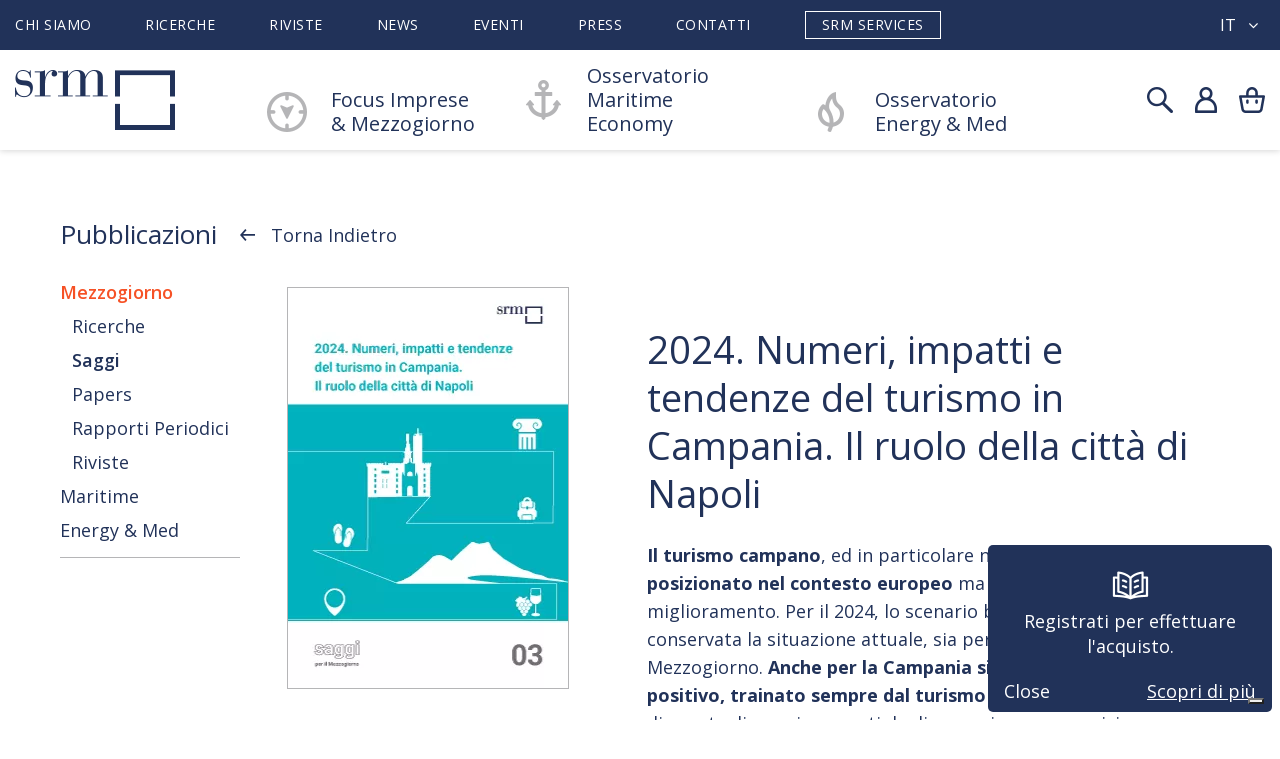

--- FILE ---
content_type: text/html; charset=UTF-8
request_url: https://www.sr-m.it/it/cat/prod/322813/saggio-previsioni-turismo-2024.htm
body_size: 10229
content:
<!DOCTYPE html>
<html lang="it" >

<head>
	<base href="/">
	<title>SRM Centro Studi e Ricerche</title>
			
	<meta charset="UTF-8">
	<meta http-equiv="X-UA-Compatible" content="IE=edge">
	<meta name="viewport" content="width=device-width, initial-scale=1">
	<meta name="description" content="Alcune previsioni delle dinamiche turistiche campane e di Napoli">
	<meta name="author" content="3d0 SRL">
	
	<meta property="og:title" content="2024. Numeri, impatti e tendenze del turismo in Campania. Il ruolo della città di Napoli">
	<meta property="og:description" content="2024. Numeri, impatti e tendenze del turismo in Campania. Il ruolo della città di Napoli">
	<meta property="og:image" content="/img/3547/th/saggi-03-min.">
	<meta property="og:url" content="/it/cat/prod/322813/saggio-previsioni-turismo-2024.htm">

	<meta name="twitter:card" content="summary_large_image">
	<meta name="twitter:site" content="Sr-m.it">
	<meta name="twitter:creator" content="Sr-m.it">
	<meta name="twitter:title" content="2024. Numeri, impatti e tendenze del turismo in Campania. Il ruolo della città di Napoli">
	<meta name="twitter:description" content="2024. Numeri, impatti e tendenze del turismo in Campania. Il ruolo della città di Napoli">
	<meta name="twitter:image" content="https://www.sr-m.it/img/3547/sm/saggi-03-min.">

			<meta charset="UTF-8">
<meta http-equiv="X-UA-Compatible" content="IE=edge">
<meta name="viewport" content="width=device-width, initial-scale=1">
<meta name="description" content="">
<meta name="author" content="3d0 SRL">
<!--FAVICON-->
<link rel="icon" type="image/png" href="img/favicon/favicon.png">


<link rel="stylesheet" href="plugins/bootstrap/bootstrap.min.css">
<link rel="stylesheet" href="assets/flag-icon-css/css/flag-icon.css">
<link rel="stylesheet" href="plugins/sweetalert/sweetalert.css">
<link rel="stylesheet" href="plugins/magnific/magnific-popup.css">
<link rel="stylesheet" href="themes/srm/theme.css">
<link rel="stylesheet" href="modules/pagecomposer/css/pagecomposer.css">
<link rel="stylesheet" href="modules/pagecomposer/css/aos.css">
<link rel="stylesheet" href="https://ajax.googleapis.com/ajax/libs/jqueryui/1.12.1/themes/smoothness/jquery-ui.css">
<link rel="stylesheet" href="modules/form_builder/css/style.css">
<link rel="stylesheet" href="modules/widget_box_image/css/style.css">
<link rel="stylesheet" href="modules/paypal/css/button.css">
<link rel="stylesheet" href="/plugins/bxslider-4/dist/jquery.bxslider.min.css">
<link rel="stylesheet" href="/plugins/fancybox/dist/jquery.fancybox.min.css">
<link rel="stylesheet" href="themes/srm/modules/catalogo/css/product_card.css">
<link rel="stylesheet" href="themes/srm/modules/catalogo/css/view_product.css">

<link rel="stylesheet" href="themes/jewels/css/font-awesome.css">
<link href="themes/jewels/css/bootstrap-social.css" rel="stylesheet">
<link rel="stylesheet" href="https://cdnjs.cloudflare.com/ajax/libs/Swiper/4.4.5/css/swiper.min.css">
<link rel="stylesheet" href="//cdn.jsdelivr.net/npm/slick-carousel@1.8.1/slick/slick.css">
<link rel="stylesheet" href="//cdn.jsdelivr.net/npm/slick-carousel@1.8.1/slick/slick-theme.css">
<link href="https://fonts.googleapis.com/css2?family=Open+Sans:wght@300;400;600;700;800&display=swap" rel="stylesheet">
<link href="https://fonts.googleapis.com/css2?family=Roboto:wght@300;400;500;700;900&display=swap" rel="stylesheet">

<!--<link rel="stylesheet" href="themes/jewels/css/demo.css">
<link rel="stylesheet" href="themes/jewels/css/style.css">
<link rel="stylesheet" href="themes/jewels/css/style_eshop.css">
<link rel="stylesheet" href="themes/jewels/css/style_lokea.css">
<link rel="stylesheet" href="themes/jewels/css/responsive_lokea.css">-->

	<style>
		.iubenda-nostyle {
		  width: auto !important;
		  height: auto !important;
		}
		.sottof .iubenda-nostyle {
		  text-decoration: underline !important;
		}
		/*.main-banner:not(.banner-srm-services) {
			background: #203159 !important;
		}
		.main-banner:not(.banner-srm-services) .banner-text::before, .main-banner:not(.banner-srm-services) .banner-text::after {
			display: none;
		}*/
	</style>
	
			<script>
	let js_error_title_alert = "error_title_alert";
	let js_success_title_alert = "success_title_alert";

	let js_confirm_title_alert="confirm_title_alert";
	let js_confirm_cancel_alert="confirm_cancel_alert";
	let js_confirm_ok_alert="confirm_ok_alert";
	let js_confirm_text_alert="confirm_text_alert";
	let js_activelocale="it";
	let js_go_cart="go_cart";
	let js_baseurl="\/";
</script>

<script src="https://use.typekit.net/bvo4wxh.js"></script>
<script>try{Typekit.load({ async: true });}catch(e){}</script>

			<script src="plugins/jquery-1.11.js"></script>
			<script src="/plugins/fancybox/dist/jquery.fancybox.min.js"></script>
			<script src="plugins/bootstrap/bootstrap.min.js"></script>
			<script src="plugins/sweetalert/sweetalert.min.js"></script>
			<script src="plugins/magnific/jquery.magnific-popup.min.js"></script>
			<script src="backend/js/function.js"></script>
			<script src="themes/srm/theme.js"></script>
			<script src="modules/ecommerce/js/eshop.js?v=1"></script>
			<script src="modules/pagecomposer/js/aos.js"></script>
			<script src="modules/catalogo/js/metisMenu.js"></script>
			<script src="modules/catalogo/js/catalog.js?v=4"></script>
			<script src="modules/catalogo/js/product-fancybox.js"></script>
			<script src="themes/srm/modules/catalogo/js/script.js"></script>
	
	<script type="text/javascript">
	var _iub = _iub || [];
	_iub.csConfiguration = {"askConsentAtCookiePolicyUpdate":true,"countryDetection":true,"enableFadp":true,"enableLgpd":true,"enableUspr":true,"lgpdAppliesGlobally":false,"perPurposeConsent":true,"reloadOnConsent":true,"siteId":2829880,"cookiePolicyId":24414609,"lang":"it","banner":{"acceptButtonCaptionColor":"#FFFFFF","acceptButtonColor":"#213259","acceptButtonDisplay":true,"backgroundColor":"#FFFFFF","backgroundOverlay":true,"brandBackgroundColor":"#FFFFFF","brandTextColor":"#213259","closeButtonDisplay":false,"customizeButtonCaptionColor":"#FFFFFF","customizeButtonColor":"#213259","customizeButtonDisplay":true,"explicitWithdrawal":true,"listPurposes":true,"logo":"http://www.sr-m.it/media/images/logo-srm.png","ownerName":"S.R.M. Studi e Ricerche per il Mezzogiorno","position":"bottom","rejectButtonCaptionColor":"#FFFFFF","rejectButtonColor":"#213259","rejectButtonDisplay":true,"showPurposesToggles":true,"showTotalNumberOfProviders":true,"textColor":"#213259"}};
	</script>
	<script type="text/javascript" src="//cs.iubenda.com/sync/2829880.js"></script>
	<script type="text/javascript" src="//cdn.iubenda.com/cs/gpp/stub.js"></script>
	<script type="text/javascript" src="//cdn.iubenda.com/cs/iubenda_cs.js" charset="UTF-8" async></script>

<script src="https://cdnjs.cloudflare.com/ajax/libs/Swiper/4.4.2/js/swiper.js"></script>
<script src="//cdn.jsdelivr.net/npm/slick-carousel@1.8.1/slick/slick.js"></script>

<!-- Global site tag (gtag.js) - Google Analytics -->
<script type="text/plain" class="_iub_cs_activate" async src="https://www.googletagmanager.com/gtag/js?id=UA-22827821-2"></script>
<script>
  window.dataLayer = window.dataLayer || [];
  function gtag(){dataLayer.push(arguments);}
  gtag('js', new Date());
  gtag('config', 'UA-22827821-2');
</script>

<!-- Google tag (gtag.js) --> <script async src="https://www.googletagmanager.com/gtag/js?id=G-9YE30Y76GE"></script> <script> window.dataLayer = window.dataLayer || []; function gtag(){dataLayer.push(arguments);} gtag('js', new Date()); gtag('config', 'G-9YE30Y76GE'); </script>	
	
</head>
<body>
	
		<div class="wrapper">
		<!--- TOP ---->
		
<div class="top">
	<div class="sovra-top">
		<div class="container">
			<div class="menu">
				<ul>
								<li>
			<a href="/p/chi-siamo.htm" >Chi Siamo</a>
		</li>
				<li>
			<a href="/it/catalog/section/2/ricerche.htm" >Ricerche</a>
		</li>
				<li>
			<a href="/it/catalog/section/9/riviste.htm" >Riviste</a>
		</li>
				<li>
			<a href="/it/news/all/news.htm" >News</a>
		</li>
				<li>
			<a href="/events/all/eventi.htm" >Eventi</a>
		</li>
				<li>
			<a href="/index.php?mod=news&amp;ctrl=News&amp;action=list_news&amp;category=6" >Press</a>
		</li>
				<li>
			<a href="/p/contatti.htm" >Contatti</a>
		</li>
				<li>
			<a href="https://www.srmservices.it/p/srm-services.htm" >SRM Services</a>
		</li>
					</ul>
			</div>
			<div class="lingua">
				<div class="lingua-corrente">
			<span>it</span>
		<i class="fa fa-angle-down" aria-hidden="true"></i>
</div>

<div class="box-lingue clearfix">
						<a href="/index.php?ctrl=Catalogo&amp;mod=catalogo&amp;action=product&amp;product=322813&amp;lang=en">en</a>
			</div>			</div>
		</div>
	</div>
	<div class="container">
		<div class="top-menu">		
			<div class="bar-menu">
				<div class="nav-menu">
					<span></span>
					<span></span>
					<span></span>
					<span></span>
				</div>
			</div>
			<div class="logo">
				<a href="index.php"><img src="media/images/logo-srm.png"></a>
				<div class="popup-scelta">
					<div class="titl-popup">Sei sicuro di voler ritornare al carrello?</div>
					<div class="col100">
						<button class="btn-scelta" onclick="chiudiPopup()">Resta qui</button>
						<a href="/index.php?mod=cart_onepage&ctrl=Cart&action=cart" class="btn-scelta">Val al carrello</a>
					</div>
				</div>
			</div>

			<div class="logo-services">
				<img src="/themes/srm/images/logo-srm-services.png">
			</div>

			<div class="menu">
				<ul>
					<li>
						<a href="/p/focus-mezzogiorno.htm">
															Focus Imprese<br>&amp; Mezzogiorno
													</a>
					</li>
					<li>
						<a href="/p/maritime-economy.htm">
															Osservatorio Maritime Economy
													</a>
					</li>
					<li>
						<a href="/p/energy-med.htm">
															Osservatorio Energy &amp; Med
													</a>
					</li>
				</ul>
				<ul class="only_resp">
								<li>
			<a href="/p/chi-siamo.htm" >Chi Siamo</a>
		</li>
				<li>
			<a href="/it/catalog/section/2/ricerche.htm" >Ricerche</a>
		</li>
				<li>
			<a href="/it/catalog/section/9/riviste.htm" >Riviste</a>
		</li>
				<li>
			<a href="/it/news/all/news.htm" >News</a>
		</li>
				<li>
			<a href="/events/all/eventi.htm" >Eventi</a>
		</li>
				<li>
			<a href="/index.php?mod=news&amp;ctrl=News&amp;action=list_news&amp;category=6" >Press</a>
		</li>
				<li>
			<a href="/p/contatti.htm" >Contatti</a>
		</li>
				<li>
			<a href="https://www.srmservices.it/p/srm-services.htm" >SRM Services</a>
		</li>
					</ul>
				<div class="lingua only_resp">
					<div class="lingua-corrente">
			<span>it</span>
		<i class="fa fa-angle-down" aria-hidden="true"></i>
</div>

<div class="box-lingue clearfix">
						<a href="/index.php?ctrl=Catalogo&amp;mod=catalogo&amp;action=product&amp;product=322813&amp;lang=en">en</a>
			</div>				</div>
			</div>

			<div class="menu-services">
				<ul>
					<li><a href="#ricerche">Ricerche</a></li>
					<li><a href="#chi">Chi Siamo</a></li>
					<li><a href="#know">Know How</a></li>
					<li><a href="#servizi">Altri Servizi</a></li>
					<li><a href="#organi">Organi Societari</a></li>
					<li><a href="#contatti">Contatti</a></li>
					<li><a href="https://www.sr-m.it/">SRM</a></li>
					<li class="lingua">
						<div class="lingua-corrente">
			<span>it</span>
		<i class="fa fa-angle-down" aria-hidden="true"></i>
</div>

<div class="box-lingue clearfix">
						<a href="/index.php?ctrl=Catalogo&amp;mod=catalogo&amp;action=product&amp;product=322813&amp;lang=en">en</a>
			</div>					</li>
				</ul>
			</div>

			<div class="topright">
				<div class="search">
					<img src="/themes/srm/images/ico-search.png">
				</div>
				
				<div class="utente">
					<div class="user">
			<a href="account/login.htm" class="notloggedin">
			<img src="/themes/srm/images/ico-admin.png">
		</a>
	
	<div class="underuser user-logged">
		<ul>
							<li><a class="dati-personali" href="it/account/home.htm">Il mio profilo</a></li>
									<li><a class="miei-ordini" href="index.php?ctrl=Orders&mod=ecommerce&action=view_attachments&lang=it">I miei file</a></li>
										<li><a href="/p/contatti.htm">Contatti</a></li>
		</ul>
		<ul>
			<li><div class="subtitle1">Bentornato !</div></li>
			<li><a href="account/logout.htm">Disconnetti</a></li>
		</ul>
	</div>

	<div class="underuser user-notloggedin">
		<form class="form" action="index.php" method="POST">
			<div class="subtitle1">Login</div>
			<span class="errore"></span>
			<input type="text" name="formdata[username]" placeholder="Username">
			<input type="password" name="formdata[password]" placeholder="Password">
			<button type="submit" class="btn-default">Accedi</button>
			<input type="hidden" name="ctrl" value="Access">
			<input type="hidden" name="action" value="login">
		</form>
		<ul>
			<li><a href="account/lostpwd.htm">Recupera password</a></li>
		</ul>
		<ul>
			<li><div class="subtitle1">Non hai un Account? </div></li>
			<li><a href="/p/entra-in-srm.htm">Registrati o Abbonati</a></li>
		</ul>
	</div>
</div>				</div>

									<div class="carrellino" id="undercart">
						<img src="/themes/srm/images/ico-cart.png">
													<div class="pallinocart" id="numberProductCart_cont" style="display:none"><span id="numberProductCart"></span></div>
												<div class="undercart" id="undercart_content">
							<h6>Il mio carrello</h6>
	<div class="cont-undercart m-b-30">
		<span class="cartempty">Il carrello è vuoto</span>
	</div>

						</div>
						<div class="overlay-popup-addToCart"></div>
						<div class="popup-addToCart">
							<!-- POPUP ULTIMO PRODOTTO AGGIUNTO --->
						</div>
					</div>
			  			</div>
			<div class="barraricerca">
				<div class="container">
					<label>Cosa stai cercando?</label>
					
						<form action='/index.php' method="GET">
							<input type='text' name='formdata[filtri][cerca]' id='searchfld' placeholder="Cerca..."/>
							<input type='hidden' name='ctrl' value="News"/>
							<input type='hidden' name='mod' value="news"/>
							<button type='submit' name='action' value="list_search" class="btn-search"></button>
						</form>
					<button class="close-search"></button>
				</div>
			</div>
		</div>
	</div>
	<div class="anchor-menu">
		<ul class="menu-mezzogiorno">
			<li><a href="#about">About</a></li>
			<li><a href="#news">News</a></li>
			<li><a href="#metodologia">Metodologia</a></li>
			<li><a href="#pubblicazioni">Pubblicazioni</a></li>
			<li><a href="#collaborazioni">Collaborazioni</a></li>
			<li><a href="#riviste">Riviste</a></li>
			<li><a href="#eventi">Eventi</a></li>
		</ul>
		<ul class="menu-maritime">
			<li><a href="#about">About</a></li>
			<li><a href="#news">News</a></li>
			<li><a href="#metodologia">Metodologia</a></li>
			<li><a href="#ricerche">Pubblicazioni</a></li>
			<li><a href="#alliance">Alliance</a></li>
			<li><a href="#eventi">Eventi</a></li>
			<li><a href="#partner">Partner</a></li>
		</ul>
		<ul class="menu-med">
			<li><a href="#about">About</a></li>
			<li><a href="#news">News</a></li>
			<li><a href="#metodologia">Metodologia</a></li>
			<li><a href="#ricerche">Pubblicazioni</a></li>
			<li><a href="#collaborazioni">Collaborazioni</a></li>
			<li><a href="#eventi">Eventi</a></li>
		</ul>
	</div>
</div>

<div class="fixedtop"></div>		<!--- END TOP ---->
				<div class="container">
			<!--- CONTENT ---->
			<div class="space60"></div>
<span class="sidebar-prod">
	<div class="row precprod m-b-0">
		<div class="col-xs-12 col-sm-6 col-sm-6 col-lg-6">
			<button class="selfiltri ">
				<img src="themes/jewels/images/ico_filtri.png">
				<img src="themes/jewels/images/ico_close_filtri.png">
				Filtri
			</button>
		</div>
		<div class="col-xs-12 col-sm-6 col-sm-6 col-lg-6">
			

								</div>
	</div>
	<div class="colsx ">
	<!--<div class="breadcumbs">
		<a href="index.php">Home</a>
		<span>></span>
		<a href="catalog.htm">Catalogo</a>
				<span>></span>
				<a  href="/it/catalog/section/1/mezzogiorno.htm">Mezzogiorno</a>
	<a class="final" href="/it/cat/sec/28/saggi.htm">Saggi</a>
			</div>
	<div class="space40"></div>
	<div class="space40"></div>-->

	<span id="advanced_search_box_active"></span>
	
	<nav class="sidebar-nav filtri_ricerca">
	<div class="titcolsx titcolsx-catalogo">Pubblicazioni</div>
	<ul class="metismenu" id="menu">
					<li  class="" section="1">
									<a aria-expanded="false">
													<span class="sidebar-nav-item mezzogiorno">Mezzogiorno</span>
												<span class="fa arrow"></span>
					</a>
					<ul aria-expanded="false">
													<li class="" section="2">
																	<a href="/it/catalog/section/2/ricerche.htm">
										<span class="sidebar-nav-item">Ricerche</span>
									</a>
															</li>
													<li class="active" section="28">
																	<a href="/it/cat/sec/28/saggi.htm">
										<span class="sidebar-nav-item">Saggi</span>
									</a>
															</li>
													<li class="" section="18">
																	<a href="/it/cat/sec/18/papers.htm">
										<span class="sidebar-nav-item">Papers</span>
									</a>
															</li>
													<li class="" section="5">
																	<a>
										<span class="sidebar-nav-item">Rapporti Periodici</span>
										<span class="fa arrow"></span>
									</a>
									<ul aria-expanded="false">
																					<li class="" section="6">
																									<a href="/it/catalog/section/6/bollettino-mezzogiorno.htm">
														<span class="sidebar-nav-item">Bollettino Mezzogiorno</span>
													</a>
																							</li>
																					<li class="" section="15">
																									<a href="/it/cat/sec/15/check-up-mezzogiorno.htm">
														<span class="sidebar-nav-item">Check up Mezzogiorno</span>
													</a>
																							</li>
																					<li class="" section="31">
																									<a href="/it/cat/sec/31/turismo-e-territorio.htm">
														<span class="sidebar-nav-item">Turismo &amp; Territorio</span>
													</a>
																							</li>
																					<li class="" section="29">
																									<a href="/it/cat/sec/29/panorama-mezz-estate.htm">
														<span class="sidebar-nav-item">Panorama Mezz&#039;estate</span>
													</a>
																							</li>
																					<li class="" section="30">
																									<a href="/it/catalog/section/30/osservatorio-ripresa-e-resilienza.htm">
														<span class="sidebar-nav-item">Osservatorio Ripresa e Resilienza</span>
													</a>
																							</li>
																					<li class="" section="14">
																									<a href="/it/cat/sec/14/finanza-territoriale.htm">
														<span class="sidebar-nav-item">Finanza Territoriale</span>
													</a>
																							</li>
																					<li class="" section="17">
																									<a href="/it/cat/sec/17/altri-studi.htm">
														<span class="sidebar-nav-item">Altri Rapporti</span>
													</a>
																							</li>
																			</ul>
															</li>
													<li class="" section="9">
																	<a>
										<span class="sidebar-nav-item">Riviste</span>
										<span class="fa arrow"></span>
									</a>
									<ul aria-expanded="false">
																					<li class="" section="10">
																									<a href="/it/catalog/section/10/rassegna-economica.htm">
														<span class="sidebar-nav-item">Rassegna Economica</span>
													</a>
																							</li>
																					<li class="" section="11">
																									<a href="/it/catalog/section/11/dossier-ue.htm">
														<span class="sidebar-nav-item">Dossier UE</span>
													</a>
																							</li>
																					<li class="" section="12">
																									<a href="/it/catalog/section/12/quaderni-di-economia-sociale.htm">
														<span class="sidebar-nav-item">Quaderni di Economia Sociale</span>
													</a>
																							</li>
																			</ul>
															</li>
											</ul>
							</li>
					<li  class="" section="3">
									<a aria-expanded="false">
													<span class="sidebar-nav-item mari">Maritime</span>
												<span class="fa arrow"></span>
					</a>
					<ul aria-expanded="false">
													<li class="" section="7">
																	<a href="/it/catalog/section/7/rapporti-annuali.htm">
										<span class="sidebar-nav-item">Rapporti Annuali</span>
									</a>
															</li>
													<li class="" section="21">
																	<a href="/it/cat/sec/21/papers.htm">
										<span class="sidebar-nav-item">Papers</span>
									</a>
															</li>
													<li class="" section="22">
																	<a href="/it/cat/sec/22/statistics.htm">
										<span class="sidebar-nav-item">Statistics</span>
									</a>
															</li>
													<li class="" section="23">
																	<a>
										<span class="sidebar-nav-item">Survey &amp; Focus</span>
										<span class="fa arrow"></span>
									</a>
									<ul aria-expanded="false">
																					<li class="" section="24">
																									<a href="/it/cat/sec/24/corridoi-ed-efficienza-logistica-dei-territori.htm">
														<span class="sidebar-nav-item">Corridoi ed Efficienza logistica dei Territori</span>
													</a>
																							</li>
																					<li class="" section="25">
																									<a href="/it/cat/sec/25/shipping-update.htm">
														<span class="sidebar-nav-item">Shipping Update</span>
													</a>
																							</li>
																			</ul>
															</li>
													<li class="" section="32">
																	<a href="/it/cat/sec/32/maritime-innovation.htm">
										<span class="sidebar-nav-item">Innovation</span>
									</a>
															</li>
											</ul>
							</li>
					<li  class="" section="4">
									<a aria-expanded="false">
													<span class="sidebar-nav-item med">Energy &amp; Med</span>
												<span class="fa arrow"></span>
					</a>
					<ul aria-expanded="false">
													<li class="" section="8">
																	<a>
										<span class="sidebar-nav-item">Rapporti Annuali</span>
										<span class="fa arrow"></span>
									</a>
									<ul aria-expanded="false">
																					<li class="" section="26">
																									<a href="/it/cat/sec/26/med-e-italian-energy-report.htm">
														<span class="sidebar-nav-item">Med &amp; Italian Energy Report</span>
													</a>
																							</li>
																					<li class="" section="27">
																									<a href="/it/cat/sec/27/le-relazioni-economiche-tra-l-italia-e-il-mediterraneo.htm">
														<span class="sidebar-nav-item">Le relazioni economiche tra l&#039;Italia e il Mediterraneo</span>
													</a>
																							</li>
																			</ul>
															</li>
													<li class="" section="20">
																	<a href="/it/cat/sec/20/papers-outlook.htm">
										<span class="sidebar-nav-item">Papers e Outlook</span>
									</a>
															</li>
											</ul>
							</li>
			</ul>
</nav>

<script>
	$(function () {
		$('#menu').metisMenu({
			activeClass: 'active'
		});
	});
	var js_section = "28";
	if( typeof js_section != 'undefined' && js_section != 'null'){
		$('#menu li').each(function(){
			var el = $(this);
			if( el.hasClass('active')){
				el.parents().each(function(i,el){
					$(this).addClass('active');
				});
			}
		});
	}
</script>		
</div>

</span>
<div class="prod">
	<div class="breadcontinue">
		<a href="javascript: window.history.go(-1)" class="back">Torna Indietro</a>
	</div>
	<div class="col-foto">
		<div class="foto">
	<a class="fancybox fancyone" href="/img/3547/lg/saggi-03-min." rel="media-gallery" data-fancybox="gallery">
						<img class="imgbig" src="/img/3547/or/saggi-03-min.png" alt="2024. Numeri, impatti e tendenze del turismo in Campania. Il ruolo della città di Napoli">
	</a>

	<div class="immaginette">
								</div>
</div>			<div class="space30"></div>
					<div class="share_url"><p data-toggle="modal" data-target="#share">Condividi</p></div>
<div class="modal fade" id="share" role="dialog">
	<div class="modal-dialog modal-dialog-centered modal-sm">
		<div class="modal-content">
			<div class="modal-header">
				<h6 class="modal-title">Condividi</h6>
				<button type="button" class="close" data-dismiss="modal">&times;</button>
			</div>
			<div class="modal-body share">
				<a target="_blank" href="http://www.facebook.com/sharer/sharer.php?u=https%3A%2F%2Fwww.sr-m.it%2Fit%2Fcat%2Fprod%2F322813%2Fsaggio-previsioni-turismo-2024.htm&amp;title=2024.+Numeri%2C+impatti+e+tendenze+del+turismo+in+Campania.+Il+ruolo+della+citt%C3%A0+di+Napoli">
					<img src="/themes/jewels/images/share_fb.png">
				</a>
				<a target="_blank" href="http://twitter.com/share?text=2024.+Numeri%2C+impatti+e+tendenze+del+turismo+in+Campania.+Il+ruolo+della+citt%C3%A0+di+Napoli&amp;url=https%3A%2F%2Fwww.sr-m.it%2Fit%2Fcat%2Fprod%2F322813%2Fsaggio-previsioni-turismo-2024.htm">
					<img src="/themes/jewels/images/share_tw.png">
				</a>
				<a target="_blank" href="https://www.linkedin.com/sharing/share-offsite/?url=https%3A%2F%2Fwww.sr-m.it%2Fit%2Fcat%2Fprod%2F322813%2Fsaggio-previsioni-turismo-2024.htm&amp;title=2024.+Numeri%2C+impatti+e+tendenze+del+turismo+in+Campania.+Il+ruolo+della+citt%C3%A0+di+Napoli">
					<img src="/themes/jewels/images/share_linkedin.png">
				</a>
				<a target="_blank" href="whatsapp://send?text=https%3A%2F%2Fwww.sr-m.it%2Fit%2Fcat%2Fprod%2F322813%2Fsaggio-previsioni-turismo-2024.htm">
					<img src="/themes/jewels/images/share_whatsapp.png">
				</a>
			</div>
		</div>
	</div>
</div>				
	</div>
	<div class="info">
		<form id="addCart">
						
			<h4 class="tit-prod">2024. Numeri, impatti e tendenze del turismo in Campania. Il ruolo della città di Napoli</h4>
			
			<div class="descriptionShort clearfix"><p><strong>Il turismo campano</strong>, ed in particolare napoletano, <strong>&egrave; ben posizionato nel contesto europeo</strong> ma presenta anche margini di miglioramento.&nbsp;Per il 2024, lo scenario base prevede che venga conservata la situazione attuale, sia per l&rsquo;Italia che per il Mezzogiorno. <strong>Anche per la Campania si ipotizza un 2024 positivo, trainato sempre dal turismo internazionale</strong>, al netto di eventuali peggioramenti degli scenari geoeconomici e geopolitici internazionali.<br />
Il nuovo scenario evidenzia un consolidamento della ripresa del turismo ma con profonda attenzione ai nuovi driver di sviluppo. In particolare, sar&agrave; importante per le imprese investire su obiettivi &ldquo;ESG e digital&rdquo;, puntare su formazione e professionalit&agrave;, sempre pi&ugrave; centrali per gestire le trasformazioni competitive, nonch&eacute; realizzare un adeguato dimensionamento. Non meno importanti sono, da un lato, le policy a carattere territoriale che tengano conto della capacit&agrave; del sistema turistico attrattivo della Campania e della citt&agrave; di Napoli e, dall&rsquo;altro,<strong> l&rsquo;attivazione di politiche di gestione sinergica della governance pubblica per rendere la citt&agrave; sempre pi&ugrave; pronta a gestire i flussi</strong>, evitando una scarsa sostenibilit&agrave; della crescita, per favorire il massimo impatto socioeconomico sul territorio.</p>
</div>
			
			<div class="price">
																						<span>Gratis!</span>
																		</div>
			
			
			<!-- SE IL PRODOTTO HA UN TEMPLATE CON ATTRIBUTI--->
<div class="form-group variationsGroup m-b-0">	
	</div>
<!-- SE IL PRODOTTO HA UN TEMPLATE SENZA ATTRIBUTI--->

<!-- FINE -->			
			<div id="error_add_to_cart"></div>
			<div flexy:if="prodotto.isAvailable()" class="clearfix">
				<div class="actionvp">
					<div class="input-group text-center" style="display: none;">
						<span class="input-group-addon" style="cursor:pointer;" onclick="minus(); return false;"><img src="themes/jewels/images/ico_minus.png" width="13" height="2"></span>
						<input class="form-control" id="quantity" name="formdata[quantity]" type="text" value="1">
						<span class="input-group-addon" style="cursor:pointer;" onclick="plus(); return false;"><img src="themes/jewels/images/ico_plus.png" width="13" height="13"></span>
					</div>

																										<a href="#" onclick="return false;" class="addcart disabled"><span>Aggiungi al carrello</span></a>
								<div class="ricevi-comunicati">
									<img src="themes/srm/images/ico-abbonati.png">
									<p>Registrati per effettuare l&#039;acquisto.</p>
									<a href="#" class="no-comunicazioni" onclick="closeComunicazioni(); return false;">Close</a>
									<a href="/account/login.htm" class="ok-comunicazioni">Scopri di più</a>
								</div>
																							
					<!-- BLOCCO CHE PERMETTE DI AGGIUNGERE DEI BUTTONS --->
					
					<!--<a href="/mail/info/product/322813.htm" class="richiedinfo"><i class="fa fa-info-circle"></i> Richiedi info</a>-->
									</div>
			</div>

			<input type="hidden" name="formdata[product]" value="322813">
		</form>
	</div>
	
	
	<div class="space80"></div>
	<ul class="nav nav-tabs">
	  <li class="active"><a data-toggle="tab" href="#descrizione">Descrizione</a></li>
	  
	  
	  
	  
	  	  	<li>
			<a data-toggle="tab" href="#anteprima">Anteprima</a>
			<a href="javascript:void(0)" class="tooltip-srm" data-toggle="tooltip" title="Visualizza qui i file che potrai scaricare nella tua area personale dopo aver aggiunto la pubblicazione al carrello e concluso l&#039;ordine" data-html="true" data-placement="top"><img src="themes/srm/images/ico-info.png"></a>
		</li>
	  	</ul>
	<div class="tab-content">
		<div id="descrizione" class="tab-pane fade in active">
			<p><strong>Il turismo campano</strong>, ed in particolare napoletano, <strong>&egrave; ben posizionato nel contesto europeo</strong> ma presenta anche margini di miglioramento.&nbsp;Per il 2024, lo scenario base prevede che venga conservata la situazione attuale, sia per l&rsquo;Italia che per il Mezzogiorno. <strong>Anche per la Campania si ipotizza un 2024 positivo, trainato sempre dal turismo internazionale</strong>, al netto di eventuali peggioramenti degli scenari geoeconomici e geopolitici internazionali.<br />
Il nuovo scenario evidenzia un consolidamento della ripresa del turismo ma con profonda attenzione ai nuovi driver di sviluppo. Le imprese turistiche possono rispondere ai cambiamenti grazie a politiche di gestione sia interne che territoriali. In particolare, sar&agrave; importante per le imprese investire su obiettivi &ldquo;ESG e digital&rdquo;, puntare su formazione e professionalit&agrave;, sempre pi&ugrave; centrali per gestire le trasformazioni competitive, nonch&eacute; realizzare un adeguato dimensionamento. Non meno importanti sono, da un lato, le policy a carattere territoriale che tengano conto della capacit&agrave; del sistema turistico attrattivo della Campania e della citt&agrave; di Napoli e, dall&rsquo;altro,<strong> l&rsquo;attivazione di politiche di gestione sinergica della governance pubblica per rendere la citt&agrave; sempre pi&ugrave; pronta a gestire i flussi</strong>, evitando una scarsa sostenibilit&agrave; della crescita, per favorire il massimo impatto socioeconomico sul territorio.</p>

		</div>
		
		
		
		
		
				<div id="anteprima" class="tab-pane fade">
			<ul>
								<li>turismo_campania.pdf</li>
							</ul>
		</div>
			</div>
	<div class="space80"></div>
							<div class="titl">Pubblicazioni Correlate</div>
				<div class="clear"></div>
		<div class="cont_prod_corr">
			<div class="swiper-container slider_prod_corr">				
				<div class="swiper-wrapper">
										<div class="swiper-slide s-prod aquattro product_card" id="riga_322864">
						<div class="cont_imgprodsez">
							<a href="/it/cat/prod/322864/rapporto-annuale-turismo-2025.htm">	
								<img class="imgprod imgtop" id="img_prod_322864" src="/img/4515/or/turcopmin.png">
							</a>
						</div>
						<div class="info">
							<a href="/it/cat/prod/322864/rapporto-annuale-turismo-2025.htm" class="tit-prod">Turismo &amp; Territorio. Tendenze, impatti e dinamiche d’impresa 2025</a>
							<div class="wish-price">
																															
								<a href="/it/cat/prod/322864/rapporto-annuale-turismo-2025.htm" class="label mezzogiorno">Focus Imprese &amp; Mezzogiorno</a>

								<div class="wishlist">
																																				</div>
								<div class="price">
																														<span class="scontato">Gratis!</span>
																											</div>
							</div>
						</div>
					</div>
									</div>
				
				<!--<div class="swiper-button-prev swiper-button-prev"></div>
				<div class="swiper-button-next swiper-button-next"></div>
				<div class="swiper-scrollbar"></div>-->
			</div>
			
		</div>
	</div>
<script src="plugins/jquery-ui/jquery-ui-1.10.4.min.js"></script>
<script>
	$(document).ready(function(){
		$('[data-toggle="tooltip"]').tooltip();
	});
</script>
<style>
	body .ui-tooltip {
		border: 1px solid #B5B5B7;
		box-shadow: none;
	}
</style>
			<!--- END CONTENT ---->
		</div>
		
		<!--- FOOTER ---->
		<div class="footer">
	<div class='pagecomposer-riga'  id=''><div class='col-w-50 col-newsletter'  id=''><div class=' box-newsletter hide'  id=''><form id='form_builder_69' onsubmit='form_builder_submit(69); return false;' enctype='m'ultipart/form-data'>
<h5>Resta Informato</h5>
<p>Iscriviti alla newsletter per gli ultimi aggiornamenti</p>

<!------ RIGA ------>
<div class="form-builder-row clearfix">
	<div class="form-builder-col-100">
		<div class="form-builder-control">
			<input type='text' name='email' class='' id='' attr1='' attr2='' placeholder='' ><input type='hidden' name='mailman_list_subscribe[]' value='1'>
			<button class="btn-newsletter">Iscriviti</button>
		</div>
	</div>
</div>
<!------ FINE RIGA ------><input type='hidden' name='form_builder_id' value='69'><div style='display:none' class='form_builder_error' id='form_builder_error_69'></div><div style='display:none' class='form_builder_success' id='form_builder_success_69'></div></form>
</div><div class=' box-newsletter'  id=''><h5>Iscriviti alla Newsletter di SRM</h5>

<p>Resta informato sugli ultimi studi e sui prossimi eventi</p>

<p><a class="btn-newsletter" href="https://a4b6i6.emailsp.com/frontend/forms/Subscription.aspx?idList=1&amp;idForm=1&amp;guid=aafa5375-bcf1-4e06-965a-e3a98b626156" style="position: static; display: inline-block;" target="_blank">Iscriviti</a></p>
</div></div><div class='col-w-50 col-social'  style="background:url('media/images/background-social.png'); background-position:center center; background-repeat:no-repeat; background-size:cover; background-attachment:scroll;" id=''><div class=' box-social'  id=''><div class="social">
<h6>Seguici</h6>

<ul>
	<li><a href="https://www.facebook.com/SRMezzogiorno" target="_blank"><img src="media/images/ico-fb.png" /></a></li>
	<li><a href="https://twitter.com/SRMezzogiorno" target="_blank"><img src="media/images/ico-tw(1).png" /></a></li>
	<li><a href="https://www.youtube.com/user/SRmezzogiorno" target="_blank"><img src="media/images/ico-yt.png" /></a></li>
	<li><a href="https://www.linkedin.com/company/srm---associazione-studi-e-ricerche-per-il-mezzogiorno" target="_blank"><img src="media/images/ico-in.png" /></a></li>
	<li><a href="https://www.instagram.com/ricerchesrm/" target="_blank"><img src="media/images/ico-inst.png" /></a></li>
</ul>
</div>
</div></div></div><div class='pagecomposer-riga pagecomposer-detect-mobile pagecomposer-tablet-device pagecomposer-desktop-device '  id=''><div class='col-w-100 container col-fondatori slider-fondatori'  id=''><div class=''  id=''><h5 style="text-align:left">Soci Fondatori e Ordinari</h5>

<ul>
	<li><a href="https://group.intesasanpaolo.com/it/" target="_blank"><img src="/themes/srm/images/logo-soci_1.png" /></a></li>
	<li><a href="https://www.compagniadisanpaolo.it/it/" target="_blank"><img src="/themes/srm/images/logo-soci_2.png" /></a></li>
	<li><a href="https://www.intesasanpaoloinnovationcenter.com/it" target="_blank"><img src="/themes/srm/images/logo-soci_5.png" /></a></li>
	<!--<li><a href="https://intesasanpaolorentforyou.com/" target="_blank"><img src="/themes/srm/images/ISP_Rent-Foryou.png" /></a></li>-->
	<li><a href="https://www.alexbank.com/en/retail" target="_blank"><img src="/themes/srm/images/logo-soci_3.png" /></a></li>
	<li><a href="https://www.intesasanpaolobank.al/" target="_blank"><img src="/themes/srm/images/logo_intesa_albania.png" /></a></li>
	<li><a href="https://www.intesasanpaolobank.si/" target="_blank"><img src="/themes/srm/images/logo_INTESA_SANPAOLO_BANK_slovenia.png" /></a></li>
	<li><a href="https://www.pbz.hr/" target="_blank"><img src="/themes/srm/images/logo_PBZ.png" /></a></li>
</ul>
</div></div></div><div class='pagecomposer-riga pagecomposer-detect-mobile pagecomposer-mobile-device '  id=''><div class='col-w-100 container col-fondatori'  id=''><div class=''  id=''><h5 style="text-align:left">Soci Fondatori e Ordinari</h5>

<ul>
	<li><a href="https://group.intesasanpaolo.com/it/" target="_blank"><img src="/themes/srm/images/logo-soci_1.png" /></a></li>
	<li><a href="https://www.compagniadisanpaolo.it/it/" target="_blank"><img src="/themes/srm/images/logo-soci_2.png" /></a></li>
	<li><a href="https://www.intesasanpaoloinnovationcenter.com/it" target="_blank"><img src="/themes/srm/images/logo-soci_5.png" /></a></li>
	<!--<li><a href="https://intesasanpaolorentforyou.com/" target="_blank"><img src="/themes/srm/images/ISP_Rent-Foryou.png" /></a></li>-->
	<li><a href="https://www.alexbank.com/en/retail" target="_blank"><img src="/themes/srm/images/logo-soci_3.png" /></a></li>
	<li><a href="https://www.intesasanpaolobank.al/" target="_blank"><img src="/themes/srm/images/logo_intesa_albania.png" /></a></li>
	<li><a href="https://www.intesasanpaolobank.si/" target="_blank"><img src="/themes/srm/images/logo_INTESA_SANPAOLO_BANK_slovenia.png" /></a></li>
	<li><a href="https://www.pbz.hr/" target="_blank"><img src="/themes/srm/images/logo_PBZ.png" /></a></li>
</ul>
</div></div></div><div class='pagecomposer-riga footer-links'  id=''><div class='col-w-100 container m-b-0'  id=''><div class='pagecomposer-riga'  id=''><div class='col-w-33'  id=''><div class=' logo-footer'  id=''><div class="cont-box-img {hover}">
		<a href="/index.php" class="">
		<figure>
		<img src="media/images/new-logo-srm-footer.png"/>
	</figure>
	<div class="box-testo-img">	
							</div>
	</a>
</div>

</div><div class=''  id=''><ul>
	<li>Via Toledo, 177 - 80134 Napoli, Italia</li>
	<li><strong>PEC:</strong> amministrazione@pec-srm.it</li>
	<li><strong>Tel</strong> +39 081 7913758-61</li>
</ul>
</div></div><div class='col-w-33'  id=''><div class=''  id=''><h5>Informazioni</h5>

<ul>
	<li><a href="/account/login.htm">Account</a></li>
	<li><a href="/p/codice-etico.htm">Codice Etico</a></li>
	<li>
      <a href="#" class="iubenda-cs-preferences-link">Preferenze Privacy</a>
	</li>
	<li>
      <a href="https://www.iubenda.com/privacy-policy/24414609" class="iubenda-white no-brand iubenda-noiframe iubenda-embed iubenda-nostyle" title="Privacy Policy">Privacy Policy</a>
      <script type="text/javascript">(function (w,d) {var loader = function () {var s = d.createElement("script"), tag = d.getElementsByTagName("script")[0]; s.src="https://cdn.iubenda.com/iubenda.js"; tag.parentNode.insertBefore(s,tag);}; if(w.addEventListener){w.addEventListener("load", loader, false);}else if(w.attachEvent){w.attachEvent("onload", loader);}else{w.onload = loader;}})(window, document);</script>
	</li>
	<li>
      <a href="https://www.iubenda.com/privacy-policy/24414609/cookie-policy" class="iubenda-white no-brand iubenda-noiframe iubenda-embed iubenda-nostyle" title="Cookie Policy">Cookie Policy</a>
      <script type="text/javascript">(function (w,d) {var loader = function () {var s = d.createElement("script"), tag = d.getElementsByTagName("script")[0]; s.src="https://cdn.iubenda.com/iubenda.js"; tag.parentNode.insertBefore(s,tag);}; if(w.addEventListener){w.addEventListener("load", loader, false);}else if(w.attachEvent){w.attachEvent("onload", loader);}else{w.onload = loader;}})(window, document);</script>
	</li>
	<li>
      <a href="https://www.iubenda.com/termini-e-condizioni/24414609" class="iubenda-white no-brand iubenda-noiframe iubenda-embed iubenda-nostyle" title="Termini e Condizioni">Termini e Condizioni</a>
      <script type="text/javascript">(function (w,d) {var loader = function () {var s = d.createElement("script"), tag = d.getElementsByTagName("script")[0]; s.src="https://cdn.iubenda.com/iubenda.js"; tag.parentNode.insertBefore(s,tag);}; if(w.addEventListener){w.addEventListener("load", loader, false);}else if(w.attachEvent){w.attachEvent("onload", loader);}else{w.onload = loader;}})(window, document);</script>
	</li>
	<li><a href="/p/disclaimer.htm">Disclaimer</a></li>
</ul>
</div></div><div class='col-w-33 col-osservatori'  id=''><div class=''  id=''><h5>Osservatori</h5>

<ul>
	<li><a href="/p/focus-mezzogiorno.htm">Focus Imprese<br /> &amp;
	Mezzogiorno</a></li>
	<li><a href="/p/maritime-economy.htm">Osservatorio<br />
	Maritime Economy</a></li>
	<li><a href="/p/energy-med.htm">Osservatorio<br />
	Energy &amp; Med</a></li>
</ul>
</div></div></div></div></div>
</div>
<div class="sottof">
	<div class="container">
		<div class="row">
			<div class="col-xs-12 col-sm-8 col-md-9 col-lg-10">
				<p class="copy">
					&copy; Copyright 2021-2024 SRM - Centro Studi e Ricerche - P.iva 04514401217
				</p>
				<p class="copy-services">
					&copy; Copyright 2021-2024 SRM services - P.Iva/C.F.: 09117291212 - 
											<a class="iubenda-white no-brand iubenda-noiframe iubenda-embed iubenda-nostyle" href="https://www.iubenda.com/privacy-policy/24414609" title="Privacy Policy">Privacy Policy</a>
						<script type="text/javascript">(function (w,d) {var loader = function () {var s = d.createElement("script"), tag = d.getElementsByTagName("script")[0]; s.src="https://cdn.iubenda.com/iubenda.js"; tag.parentNode.insertBefore(s,tag);}; if(w.addEventListener){w.addEventListener("load", loader, false);}else if(w.attachEvent){w.attachEvent("onload", loader);}else{w.onload = loader;}})(window, document);</script>
									</p>
			</div>
			<div class="col-xs-12 col-sm-4 col-md-3 col-lg-2 text-right">
				<p>Powered by
					<a href="https://www.3d0.it" target="_blank" rel="nofollow" title="Web Agency">
						<img src="/themes/srm/images/logo-3d0.png">
					</a>
				</p>
			</div>
		</div>
	</div>
</div>
		<!--- END FOOTER ---->
		

		<!-- ANCORA display_block_end_page -->
		<div class="overlay-paypal">
	<div class="paypal-checkout-modal">
		<img src="modules/paypal/images/loading.gif">
		<p>Ti stiamo reindirizzando su</p>
		<img src="modules/paypal/images/paypal-logo-transparent.png">
	</div>
</div>
	</div>
</body>

	
	<script src="/plugins/bxslider-4/dist/jquery.bxslider.min.js"></script>
	<script src="plugins/mobile-detect/mobile-detect.min.js"></script>
	<script src="plugins/mobile-detect/mobile-detect.modernizr.js"></script>
	<script src="modules/pagecomposer/js/pagecomposer_device.js?v=1"></script>
	<script src="https://www.google.com/recaptcha/api.js"></script>
	<script src="modules/form_builder/js/send.js"></script>
	<script src="https://ajax.googleapis.com/ajax/libs/jqueryui/1.12.1/jquery-ui.min.js"></script>
	<script src="modules/widget_box_image/js/script.js"></script>
	<script src="modules/pagecomposer/js/pagecomposer.js"></script>
	<script src="modules/paypal/js/checkout.js?v=3"></script>
	



</html>

--- FILE ---
content_type: text/html; charset=UTF-8
request_url: https://www.sr-m.it/plugins/mobile-detect/mobile-detect.modernizr.js
body_size: 10755
content:
<!DOCTYPE html>
<html lang="it" >

<head>
	<base href="/">
	<title>SRM Centro Studi e Ricerche</title>
		<meta name="description" content="">
    <meta name="keyword" content="">

				<meta charset="UTF-8">
<meta http-equiv="X-UA-Compatible" content="IE=edge">
<meta name="viewport" content="width=device-width, initial-scale=1">
<meta name="description" content="">
<meta name="author" content="3d0 SRL">
<!--FAVICON-->
<link rel="icon" type="image/png" href="img/favicon/favicon.png">


<link rel="stylesheet" href="plugins/bootstrap/bootstrap.min.css">
<link rel="stylesheet" href="assets/flag-icon-css/css/flag-icon.css">
<link rel="stylesheet" href="plugins/sweetalert/sweetalert.css">
<link rel="stylesheet" href="plugins/magnific/magnific-popup.css">
<link rel="stylesheet" href="themes/srm/theme.css">
<link rel="stylesheet" href="modules/pagecomposer/css/pagecomposer.css">
<link rel="stylesheet" href="modules/pagecomposer/css/aos.css">
<link rel="stylesheet" href="https://ajax.googleapis.com/ajax/libs/jqueryui/1.12.1/themes/smoothness/jquery-ui.css">
<link rel="stylesheet" href="modules/form_builder/css/style.css">
<link rel="stylesheet" href="modules/widget_box_image/css/style.css">
<link rel="stylesheet" href="modules/paypal/css/button.css">
<link rel="stylesheet" href="/plugins/bxslider-4/dist/jquery.bxslider.min.css">
<link rel="stylesheet" href="modules/pagecomposer/media/css/css_3.css">
<link rel="stylesheet" href="themes/srm/modules/widget_slider_products/css/frontend.css">
<link rel="stylesheet" href="/themes/srm/modules/news/css/widget.css">

<link rel="stylesheet" href="themes/jewels/css/font-awesome.css">
<link href="themes/jewels/css/bootstrap-social.css" rel="stylesheet">
<link rel="stylesheet" href="https://cdnjs.cloudflare.com/ajax/libs/Swiper/4.4.5/css/swiper.min.css">
<link rel="stylesheet" href="//cdn.jsdelivr.net/npm/slick-carousel@1.8.1/slick/slick.css">
<link rel="stylesheet" href="//cdn.jsdelivr.net/npm/slick-carousel@1.8.1/slick/slick-theme.css">
<link href="https://fonts.googleapis.com/css2?family=Open+Sans:wght@300;400;600;700;800&display=swap" rel="stylesheet">
<link href="https://fonts.googleapis.com/css2?family=Roboto:wght@300;400;500;700;900&display=swap" rel="stylesheet">

<!--<link rel="stylesheet" href="themes/jewels/css/demo.css">
<link rel="stylesheet" href="themes/jewels/css/style.css">
<link rel="stylesheet" href="themes/jewels/css/style_eshop.css">
<link rel="stylesheet" href="themes/jewels/css/style_lokea.css">
<link rel="stylesheet" href="themes/jewels/css/responsive_lokea.css">-->

	<style>
		.iubenda-nostyle {
		  width: auto !important;
		  height: auto !important;
		}
		.sottof .iubenda-nostyle {
		  text-decoration: underline !important;
		}
		/*.main-banner:not(.banner-srm-services) {
			background: #203159 !important;
		}
		.main-banner:not(.banner-srm-services) .banner-text::before, .main-banner:not(.banner-srm-services) .banner-text::after {
			display: none;
		}*/
	</style>
	
		
	
				<script>
	let js_error_title_alert = "error_title_alert";
	let js_success_title_alert = "success_title_alert";

	let js_confirm_title_alert="confirm_title_alert";
	let js_confirm_cancel_alert="confirm_cancel_alert";
	let js_confirm_ok_alert="confirm_ok_alert";
	let js_confirm_text_alert="confirm_text_alert";
	let js_activelocale="it";
	let js_go_cart="go_cart";
	let js_baseurl="\/";
</script>

<script src="https://use.typekit.net/bvo4wxh.js"></script>
<script>try{Typekit.load({ async: true });}catch(e){}</script>

			<script src="plugins/jquery-1.11.js"></script>
			<script src="plugins/bootstrap/bootstrap.min.js"></script>
			<script src="plugins/sweetalert/sweetalert.min.js"></script>
			<script src="plugins/magnific/jquery.magnific-popup.min.js"></script>
			<script src="backend/js/function.js"></script>
			<script src="themes/srm/theme.js"></script>
			<script src="modules/ecommerce/js/eshop.js?v=1"></script>
			<script src="modules/pagecomposer/js/aos.js"></script>
	
	<script type="text/javascript">
	var _iub = _iub || [];
	_iub.csConfiguration = {"askConsentAtCookiePolicyUpdate":true,"countryDetection":true,"enableFadp":true,"enableLgpd":true,"enableUspr":true,"lgpdAppliesGlobally":false,"perPurposeConsent":true,"reloadOnConsent":true,"siteId":2829880,"cookiePolicyId":24414609,"lang":"it","banner":{"acceptButtonCaptionColor":"#FFFFFF","acceptButtonColor":"#213259","acceptButtonDisplay":true,"backgroundColor":"#FFFFFF","backgroundOverlay":true,"brandBackgroundColor":"#FFFFFF","brandTextColor":"#213259","closeButtonDisplay":false,"customizeButtonCaptionColor":"#FFFFFF","customizeButtonColor":"#213259","customizeButtonDisplay":true,"explicitWithdrawal":true,"listPurposes":true,"logo":"http://www.sr-m.it/media/images/logo-srm.png","ownerName":"S.R.M. Studi e Ricerche per il Mezzogiorno","position":"bottom","rejectButtonCaptionColor":"#FFFFFF","rejectButtonColor":"#213259","rejectButtonDisplay":true,"showPurposesToggles":true,"showTotalNumberOfProviders":true,"textColor":"#213259"}};
	</script>
	<script type="text/javascript" src="//cs.iubenda.com/sync/2829880.js"></script>
	<script type="text/javascript" src="//cdn.iubenda.com/cs/gpp/stub.js"></script>
	<script type="text/javascript" src="//cdn.iubenda.com/cs/iubenda_cs.js" charset="UTF-8" async></script>

<script src="https://cdnjs.cloudflare.com/ajax/libs/Swiper/4.4.2/js/swiper.js"></script>
<script src="//cdn.jsdelivr.net/npm/slick-carousel@1.8.1/slick/slick.js"></script>

<!-- Global site tag (gtag.js) - Google Analytics -->
<script type="text/plain" class="_iub_cs_activate" async src="https://www.googletagmanager.com/gtag/js?id=UA-22827821-2"></script>
<script>
  window.dataLayer = window.dataLayer || [];
  function gtag(){dataLayer.push(arguments);}
  gtag('js', new Date());
  gtag('config', 'UA-22827821-2');
</script>

<!-- Google tag (gtag.js) --> <script async src="https://www.googletagmanager.com/gtag/js?id=G-9YE30Y76GE"></script> <script> window.dataLayer = window.dataLayer || []; function gtag(){dataLayer.push(arguments);} gtag('js', new Date()); gtag('config', 'G-9YE30Y76GE'); </script>	
	
	
</head>
<body>
	
	
	<div class="wrapper">
		<!--- TOP ---->
		
<div class="top">
	<div class="sovra-top">
		<div class="container">
			<div class="menu">
				<ul>
								<li>
			<a href="/p/chi-siamo.htm" >Chi Siamo</a>
		</li>
				<li>
			<a href="/it/catalog/section/2/ricerche.htm" >Ricerche</a>
		</li>
				<li>
			<a href="/it/catalog/section/9/riviste.htm" >Riviste</a>
		</li>
				<li>
			<a href="/it/news/all/news.htm" >News</a>
		</li>
				<li>
			<a href="/events/all/eventi.htm" >Eventi</a>
		</li>
				<li>
			<a href="/index.php?mod=news&amp;ctrl=News&amp;action=list_news&amp;category=6" >Press</a>
		</li>
				<li>
			<a href="/p/contatti.htm" >Contatti</a>
		</li>
				<li>
			<a href="https://www.srmservices.it/p/srm-services.htm" >SRM Services</a>
		</li>
					</ul>
			</div>
			<div class="lingua">
				<div class="lingua-corrente">
			<span>it</span>
		<i class="fa fa-angle-down" aria-hidden="true"></i>
</div>

<div class="box-lingue clearfix">
						<a href="/index.php?lang=en">en</a>
			</div>			</div>
		</div>
	</div>
	<div class="container">
		<div class="top-menu">		
			<div class="bar-menu">
				<div class="nav-menu">
					<span></span>
					<span></span>
					<span></span>
					<span></span>
				</div>
			</div>
			<div class="logo">
				<a href="index.php"><img src="media/images/logo-srm.png"></a>
				<div class="popup-scelta">
					<div class="titl-popup">Sei sicuro di voler ritornare al carrello?</div>
					<div class="col100">
						<button class="btn-scelta" onclick="chiudiPopup()">Resta qui</button>
						<a href="/index.php?mod=cart_onepage&ctrl=Cart&action=cart" class="btn-scelta">Val al carrello</a>
					</div>
				</div>
			</div>

			<div class="logo-services">
				<img src="/themes/srm/images/logo-srm-services.png">
			</div>

			<div class="menu">
				<ul>
					<li>
						<a href="/p/focus-mezzogiorno.htm">
															Focus Imprese<br>&amp; Mezzogiorno
													</a>
					</li>
					<li>
						<a href="/p/maritime-economy.htm">
															Osservatorio Maritime Economy
													</a>
					</li>
					<li>
						<a href="/p/energy-med.htm">
															Osservatorio Energy &amp; Med
													</a>
					</li>
				</ul>
				<ul class="only_resp">
								<li>
			<a href="/p/chi-siamo.htm" >Chi Siamo</a>
		</li>
				<li>
			<a href="/it/catalog/section/2/ricerche.htm" >Ricerche</a>
		</li>
				<li>
			<a href="/it/catalog/section/9/riviste.htm" >Riviste</a>
		</li>
				<li>
			<a href="/it/news/all/news.htm" >News</a>
		</li>
				<li>
			<a href="/events/all/eventi.htm" >Eventi</a>
		</li>
				<li>
			<a href="/index.php?mod=news&amp;ctrl=News&amp;action=list_news&amp;category=6" >Press</a>
		</li>
				<li>
			<a href="/p/contatti.htm" >Contatti</a>
		</li>
				<li>
			<a href="https://www.srmservices.it/p/srm-services.htm" >SRM Services</a>
		</li>
					</ul>
				<div class="lingua only_resp">
					<div class="lingua-corrente">
			<span>it</span>
		<i class="fa fa-angle-down" aria-hidden="true"></i>
</div>

<div class="box-lingue clearfix">
						<a href="/index.php?lang=en">en</a>
			</div>				</div>
			</div>

			<div class="menu-services">
				<ul>
					<li><a href="#ricerche">Ricerche</a></li>
					<li><a href="#chi">Chi Siamo</a></li>
					<li><a href="#know">Know How</a></li>
					<li><a href="#servizi">Altri Servizi</a></li>
					<li><a href="#organi">Organi Societari</a></li>
					<li><a href="#contatti">Contatti</a></li>
					<li><a href="https://www.sr-m.it/">SRM</a></li>
					<li class="lingua">
						<div class="lingua-corrente">
			<span>it</span>
		<i class="fa fa-angle-down" aria-hidden="true"></i>
</div>

<div class="box-lingue clearfix">
						<a href="/index.php?lang=en">en</a>
			</div>					</li>
				</ul>
			</div>

			<div class="topright">
				<div class="search">
					<img src="/themes/srm/images/ico-search.png">
				</div>
				
				<div class="utente">
					<div class="user">
			<a href="account/login.htm" class="notloggedin">
			<img src="/themes/srm/images/ico-admin.png">
		</a>
	
	<div class="underuser user-logged">
		<ul>
							<li><a class="dati-personali" href="it/account/home.htm">Il mio profilo</a></li>
									<li><a class="miei-ordini" href="index.php?ctrl=Orders&mod=ecommerce&action=view_attachments&lang=it">I miei file</a></li>
										<li><a href="/p/contatti.htm">Contatti</a></li>
		</ul>
		<ul>
			<li><div class="subtitle1">Bentornato !</div></li>
			<li><a href="account/logout.htm">Disconnetti</a></li>
		</ul>
	</div>

	<div class="underuser user-notloggedin">
		<form class="form" action="index.php" method="POST">
			<div class="subtitle1">Login</div>
			<span class="errore"></span>
			<input type="text" name="formdata[username]" placeholder="Username">
			<input type="password" name="formdata[password]" placeholder="Password">
			<button type="submit" class="btn-default">Accedi</button>
			<input type="hidden" name="ctrl" value="Access">
			<input type="hidden" name="action" value="login">
		</form>
		<ul>
			<li><a href="account/lostpwd.htm">Recupera password</a></li>
		</ul>
		<ul>
			<li><div class="subtitle1">Non hai un Account? </div></li>
			<li><a href="/p/entra-in-srm.htm">Registrati o Abbonati</a></li>
		</ul>
	</div>
</div>				</div>

									<div class="carrellino" id="undercart">
						<img src="/themes/srm/images/ico-cart.png">
													<div class="pallinocart" id="numberProductCart_cont" style="display:none"><span id="numberProductCart"></span></div>
												<div class="undercart" id="undercart_content">
							<h6>Il mio carrello</h6>
	<div class="cont-undercart m-b-30">
		<span class="cartempty">Il carrello è vuoto</span>
	</div>

						</div>
						<div class="overlay-popup-addToCart"></div>
						<div class="popup-addToCart">
							<!-- POPUP ULTIMO PRODOTTO AGGIUNTO --->
						</div>
					</div>
			  			</div>
			<div class="barraricerca">
				<div class="container">
					<label>Cosa stai cercando?</label>
					
						<form action='/index.php' method="GET">
							<input type='text' name='formdata[filtri][cerca]' id='searchfld' placeholder="Cerca..."/>
							<input type='hidden' name='ctrl' value="News"/>
							<input type='hidden' name='mod' value="news"/>
							<button type='submit' name='action' value="list_search" class="btn-search"></button>
						</form>
					<button class="close-search"></button>
				</div>
			</div>
		</div>
	</div>
	<div class="anchor-menu">
		<ul class="menu-mezzogiorno">
			<li><a href="#about">About</a></li>
			<li><a href="#news">News</a></li>
			<li><a href="#metodologia">Metodologia</a></li>
			<li><a href="#pubblicazioni">Pubblicazioni</a></li>
			<li><a href="#collaborazioni">Collaborazioni</a></li>
			<li><a href="#riviste">Riviste</a></li>
			<li><a href="#eventi">Eventi</a></li>
		</ul>
		<ul class="menu-maritime">
			<li><a href="#about">About</a></li>
			<li><a href="#news">News</a></li>
			<li><a href="#metodologia">Metodologia</a></li>
			<li><a href="#ricerche">Pubblicazioni</a></li>
			<li><a href="#alliance">Alliance</a></li>
			<li><a href="#eventi">Eventi</a></li>
			<li><a href="#partner">Partner</a></li>
		</ul>
		<ul class="menu-med">
			<li><a href="#about">About</a></li>
			<li><a href="#news">News</a></li>
			<li><a href="#metodologia">Metodologia</a></li>
			<li><a href="#ricerche">Pubblicazioni</a></li>
			<li><a href="#collaborazioni">Collaborazioni</a></li>
			<li><a href="#eventi">Eventi</a></li>
		</ul>
	</div>
</div>

<div class="fixedtop"></div>		<!--- END TOP ---->
			<div class="pagecomposer-contenitore full-width">
		<div class='pagecomposer-riga main-banner'  style="background:url('media/images/concreta_banner-principale.png'); background-position:center center; background-repeat:no-repeat; background-size:cover; background-attachment:scroll;" id=''><div class='col-w-100 col-banner'  id=''><div class=' banner-text'  id=''><!--<h1><img src="/media/images/SRM_20_anni_banner.png" style="width:650px" /></h1>

<p><a class="btn-default b-w-2" href="/p/srm-compie-20-anni.htm">Scopri di pi&ugrave;</a></p>-->
<h1>Studi e Ricerche per<br />
l&#39;Economia del Territorio</h1>

<p><a class="btn-default b-w-2" href="/p/chi-siamo.htm">Scopri di pi&ugrave;</a></p></div></div></div><div class='pagecomposer-riga riga-news-eventi container'  id=''><div class='col-w-100 row'  id=''><div class=''  id=''>		<div class="box-news">
		<div class="slider-Meets4Future news">
			<div class="slide1">
				<div class="d-table">	
					<div class="d-table-cell" style="background: rgba(28,98,159,0.29);">
						<div class="title-Meets4Future">#Meets4Future</div>
						<div class="content-Meets4Future">Sei un under 30<br> e hai una<br> tua idea di<br> Futuro?</div>
						<label class="label-Meets4Future">Incontriamoci</label>
					</div>
					<a href="/p/meets-for-future.htm" class="button-Meets4Future">Invia la tua candidatura e partecipa</a>
				</div>
			</div>
			<div class="slide2">
				<div class="d-table">
					<div class="d-table-cell" style="background: rgba(28,98,159,0.29);">
						<div class="title-Meets4Future">#Meets4Future</div>
						<div class="content-Meets4Future">Sei una neolaureata<br> e hai una tua<br> visione del<br> Mezzogiorno?</div>
						<label class="label-Meets4Future">Conosciamoci</label>
					</div>
					<a href="/p/meets-for-future.htm" class="button-Meets4Future">Invia la tua candidatura e partecipa</a>
				</div>
			</div>
			<div class="slide3">
				<div class="d-table">
					<div class="d-table-cell" style="background: rgba(28,98,159,0.29);">
						<div class="title-Meets4Future">#Meets4Future</div>
						<div class="content-Meets4Future">Sei un giovane<br> economista e<br> hai un tuo ideale<br> di Sviluppo?</div>
						<label class="label-Meets4Future">Confrontiamoci</label>
					</div>
					<a href="/p/meets-for-future.htm" class="button-Meets4Future">Invia la tua candidatura e partecipa</a>
				</div>
			</div>
			<div class="slide4">
				<div class="d-table" style="background: linear-gradient(0deg, rgba(171,20,78,1) 0%, rgba(15,117,187,1) 72.5%, rgba(3,92,152,1) 100%);">
					<div class="d-table-cell">
						<div class="title-Meets4Future">Partecipa ai<br> #Meets4Future</div>
						<div class="content-Meets4Future">Il ciclo di incontri<br> dedicato ai<br> protagonisti<br> di domani</div>
						<a href="/p/meets-for-future.htm" class="label-Meets4Future">Candidati</a>
					</div>
				</div>
			</div>
		</div>
	</div>

<div class="box-news box-events">
	<a class="news" href="/index.php?ctrl=Events&mod=events&action=info_events&slug=med-italian-energy-conference-2026-al-parlamento-europeo">
											<div class="img_news" style="background-image: url('/img/4731/lg/cpt-vert-energy2.');">            
			<div class="data_news">
				28<br>
				Gen<br>
				<small>2026</small>
			</div>
		</div>
		<div class="cont-news clearfix">
			<div class="cat_news">Eventi</div>
			<div class="data_news">
				28.01.2026
			</div>
			<div class="luogo_evento"></div>
			<h3 class="tit_news">Med &amp; Italian Energy Conference 2026 al Parlamento Europeo</h3>
			<label class="label">
									Energy &amp; Med
							</label>
		</div>
	</a>
</div>

<div class="box-news">
	<div class="s-prod">
		<a href="/it/cat/prod/322879/enemed-report-2025.htm" class="cont_imgprodsez" style="background-image: url('/img/4758/lg/cpt-energy-nuclear.');"></a>
		<div class="info">
			<div class="cat_prod">Ricerche</div>
			<a href="/it/cat/prod/322879/enemed-report-2025.htm" class="tit_prod">MED &amp; Italian Energy Report 2025</a>
			<div class="wish-price">
													
				<a href="/it/cat/prod/322879/enemed-report-2025.htm" class="label med">Energy &amp; Med</a>

				<div class="wishlist">
									</div>
				<div class="price">
																		<span>Gratis!</span>
															</div>
			</div>
		</div>
		<div class="cont_btn">
			<!--- aggiungi al carrello - quantità - wishlist ---->
							<form id="addCart_322879">
					<input type="hidden" name="formdata322879[product]" value="322879">
					<input type="hidden" value="1" name="formdata322879[quantity]" class="qnt_add_cart">
				</form>

								</div>
		<!--<a href="/it/cat/prod/322879/enemed-report-2025.htm"></a>-->
	</div>
</div>

</div></div></div><div class='pagecomposer-riga riga-bannerone bannerone-mezzogiorno'  style="background:url('media/images/metaforica-focus-mezzogiorno.jpg'); background-position:center center; background-repeat:no-repeat; background-size:cover; background-attachment:scroll;" id=''><div class='col-w-100 col-bannerone'  id=''><div class=' testo-bannerone'  id=''><div class="cont-box-img {hover}">
		<a href="/p/focus-mezzogiorno.htm" class="">
		<figure>
		<img src="media/images/ico-banner-mezzogiorno.png"/>
	</figure>
	<div class="box-testo-img">	
						<h2>Focus Imprese<br> & Mezzogiorno</h2>
						<p class="btn-default">Scopri di più</p>
			</div>
	</a>
</div>

</div></div></div><div class='pagecomposer-riga riga-news container'  id=''><div class='col-w-100 row'  id=''><div class=''  id=''><div class="titl">News</div>
</div><div class=''  id=''>	<div class="box-news">
		<a class="news" href="/it/news/comunicati-stampa/presentato-il-7-med-italian-energy-report-al-parlamento-europeo.htm">
                                                    							<div class="img_news" style="background-image: url('/img/4760/lg/cpt-eventoparlamento.');">
					<div class="data_news">
						28<br>
						Jan<br>
						<small>2026</small>
					</div>
				</div>
							
				
			<div class="cont-news clearfix">
				<div class="cat_news">News</div>
				<div class="data_news">
					28.01.2026
				</div>
				<h3 class="tit_news">Presentato il 7° MED &amp; Italian Energy Report al Parlamento Europeo</h3>	
				<!--<p>Il Rapporto si concentra sul futuro della sicurezza dell&amp;#39;approvvigionamento energetico nel quadro della transizione euromediterranea con focus su ...</p>-->
				<label class="label" cat="Energy &amp; Med">
											Energy &amp; Med
									</label>
			</div>
		</a>
	</div>
	<div class="box-news">
		<a class="news" href="/it/news/rassegna-stampa/il-mattino-intervista-massimo-deandreis-reti-energia-turismo-sud-competitivo-la-sfida-e-proseguire-la-crescita.htm">
                                                    							<div class="img_news" style="background-image: url('/img/4735/lg/cpt-deandreis.');">
					<div class="data_news">
						14<br>
						Jan<br>
						<small>2026</small>
					</div>
				</div>
							
				
			<div class="cont-news clearfix">
				<div class="cat_news">News</div>
				<div class="data_news">
					14.01.2026
				</div>
				<h3 class="tit_news">Il Mattino intervista Massimo Deandreis: «Reti, energia, turismo: Sud competitivo, la sfida è proseguire la crescita»</h3>	
				<!--<p>Sul Mattino l&amp;#39;intevista al Direttore Generale di SRM, Massimo Deandreis, a cura del giornalista Nando Santonastaso.

Dottor Deandreis, Pnrr e Ze...</p>-->
				<label class="label" cat="Focus Mezzogiorno">
																		Focus Imprese &amp; Mezzogiorno
															</label>
			</div>
		</a>
	</div>
	<div class="box-news">
		<a class="news" href="/it/news/news/il-turismo-in-sardegna-un-pilastro-economico-in-trasformazione.htm">
                                                    							<div class="img_news" style="background-image: url('/img/4716/lg/cpt-sardegna.');">
					<div class="data_news">
						16<br>
						Dec<br>
						<small>2025</small>
					</div>
				</div>
							
				
			<div class="cont-news clearfix">
				<div class="cat_news">News</div>
				<div class="data_news">
					16.12.2025
				</div>
				<h3 class="tit_news">Il turismo in Sardegna: un pilastro economico in trasformazione</h3>	
				<!--<p>Il turismo continua a rappresentare uno dei pilastri fondamentali dell&amp;rsquo;economia sarda. 

Le stime per il 2025 indicano 16 milioni di presenze,...</p>-->
				<label class="label" cat="Focus Mezzogiorno">
																		Focus Imprese &amp; Mezzogiorno
															</label>
			</div>
		</a>
	</div>
	<div class="box-news">
		<a class="news" href="/it/news/comunicati-stampa/assoporti-e-srm-pubblicano-il-nuovo-numero-di-port-infographics.htm">
                                                    							<div class="img_news" style="background-image: url('/img/4710/lg/cpt-mari3.');">
					<div class="data_news">
						11<br>
						Dec<br>
						<small>2025</small>
					</div>
				</div>
							
				
			<div class="cont-news clearfix">
				<div class="cat_news">News</div>
				<div class="data_news">
					11.12.2025
				</div>
				<h3 class="tit_news">Assoporti e SRM pubblicano il nuovo numero di PORT INFOGRAPHICS</h3>	
				<!--<p>Statistiche e dati aggiornati su&amp;nbsp;trasporti marittimi e&amp;nbsp;portualit&amp;agrave;,&amp;nbsp;scenari internazionali e nazionali, rotte, trend e analisi de...</p>-->
				<label class="label" cat="Maritime Economy">
											Maritime Economy
									</label>
			</div>
		</a>
	</div>
</div><div class=''  id=''><div class="clear txtc"><a class="btn-default" href="/index.php?mod=news&amp;ctrl=News&amp;action=list_news&amp;category=1">Leggi tutte le News</a></div>
</div></div></div><div class='pagecomposer-riga riga-bannerone m-b-0'  style="background:url('media/images/metaforica-maritime.jpg'); background-position:center center; background-repeat:no-repeat; background-size:cover; background-attachment:scroll;" id=''><div class='col-w-100 col-bannerone'  id=''><div class=' testo-bannerone'  id=''><div class="cont-box-img {hover}">
		<a href="/p/maritime-economy.htm" class="">
		<figure>
		<img src="media/images/ico-banner-mari.png"/>
	</figure>
	<div class="box-testo-img">	
						<h2>Osservatorio Maritime Economy</h2>
						<p class="btn-default">Scopri di più</p>
			</div>
	</a>
</div>

</div></div></div><div class='pagecomposer-riga riga-eventi container'  id=''><div class='col-w-100 row'  id=''><div class=''  id=''><div class="titl">Eventi</div>
</div><div class=''  id=''>	
    		<div class="box-news">
		<a class="news" href="/index.php?ctrl=Events&mod=events&action=info_events&slug=non-solo-container-la-logistica-delle-materie-prime-per-lo-sviluppo-del-paese">
                                                    			<div class="img_news" style="background-image: url('/img/4749/lg/cpt-rinfuse-grano.');">
				
				<div class="data_news">
					25<br>
					Feb<br>
					<small>2026</small>
				</div>
			</div>
			<div class="cont-news clearfix">
				<div class="cat_news">News</div>
				<div class="data_news">
					25.02.2026
				</div>
				<div class="luogo_evento">Roma</div>
				<h3 class="tit_news">Non solo container: la logistica delle materie prime per lo sviluppo del Paese</h3>	
				<!--<p>Il prossimo 25 febbraio SRM parteciper&amp;agrave; al convegno &amp;quot;Non solo container: la logistica delle materie prime per lo sviluppo del Paese&amp;quot;,...</p>-->
				<label class="label">
											Maritime Economy
									</label>
			</div>
		</a>
	</div>
    		<div class="box-news">
		<a class="news" href="/index.php?ctrl=Events&mod=events&action=info_events&slug=hospitality-sud-2026">
                                                    			<div class="img_news" style="background-image: url('/img/4737/lg/cpt-hotel.');">
				
				<div class="data_news">
					19<br>
					Feb<br>
					<small>2026</small>
				</div>
			</div>
			<div class="cont-news clearfix">
				<div class="cat_news">News</div>
				<div class="data_news">
					19.02.2026
				</div>
				<div class="luogo_evento">Napoli</div>
				<h3 class="tit_news">Hospitality Sud 2026 | Napoli città turistica nella governance regionale e nel sistema Paese</h3>	
				<!--<p>SRM &amp;egrave; partner ufficiale della settima edizione di HospitalitySud,&amp;nbsp;il prestigioso appuntamento del Sud Italia per titolari, manager, person...</p>-->
				<label class="label">
																		Focus Imprese &amp; Mezzogiorno
															</label>
			</div>
		</a>
	</div>
    		<div class="box-news">
		<a class="news" href="/index.php?ctrl=Events&mod=events&action=info_events&slug=single-special-economic-zone-for-southern-italy-a-gateway-to-fdi-and-international-trade">
                                                    			<div class="img_news" style="background-image: url('/img/4747/lg/cpt-londra.');">
				
				<div class="data_news">
					12<br>
					Feb<br>
					<small>2026</small>
				</div>
			</div>
			<div class="cont-news clearfix">
				<div class="cat_news">News</div>
				<div class="data_news">
					12.02.2026
				</div>
				<div class="luogo_evento">Londra</div>
				<h3 class="tit_news">Single Special Economic Zone for Southern Italy: a gateway to FDI and international trade</h3>	
				<!--<p>Il Direttore Generale di SRM, Massimo Deandreis, sar&amp;agrave; speaker a Londra all&amp;#39;evento &amp;quot;Single Special Economic Zone for Southern Italy: a ...</p>-->
				<label class="label">
																		Focus Imprese &amp; Mezzogiorno
															</label>
			</div>
		</a>
	</div>
    		<div class="box-news">
		<a class="news" href="/index.php?ctrl=Events&mod=events&action=info_events&slug=i-traffici-marittimi-nel-nuovo-contesto-geopolitico-ed-economico-internazionale">
                                                    			<div class="img_news" style="background-image: url('/img/4752/lg/cpt-genova2.');">
				
				<div class="data_news">
					12<br>
					Feb<br>
					<small>2026</small>
				</div>
			</div>
			<div class="cont-news clearfix">
				<div class="cat_news">News</div>
				<div class="data_news">
					12.02.2026
				</div>
				<div class="luogo_evento">Genova</div>
				<h3 class="tit_news">I traffici marittimi nel nuovo contesto  geopolitico ed economico internazionale</h3>	
				<!--<p>Gioved&amp;igrave; 12 febbraio 2026 alle&amp;nbsp;ore 15.30&amp;nbsp;(registrazione partecipanti a partire dalle 15.00) SRM sar&amp;agrave; al&amp;nbsp;Palazzo San Giorgi...</p>-->
				<label class="label">
											Maritime Economy
									</label>
			</div>
		</a>
	</div>
</div><div class=''  id=''><div class="clear txtc"><a class="btn-default" href="/events/all/eventi.htm">Scopri tutti gli Eventi</a></div>
</div></div></div><div class='pagecomposer-riga riga-bannerone'  style="background:url('media/images/metaforica-med.jpg'); background-position:center center; background-repeat:no-repeat; background-size:cover; background-attachment:scroll;" id=''><div class='col-w-100 col-bannerone'  id=''><div class=' testo-bannerone'  id=''><div class="cont-box-img {hover}">
		<a href="/p/energy-med.htm" class="">
		<figure>
		<img src="media/images/ico-banner-med.png"/>
	</figure>
	<div class="box-testo-img">	
						<h2>Osservatorio Energy & Med</h2>
						<p class="btn-default">Scopri di più</p>
			</div>
	</a>
</div>

</div></div></div><div class='pagecomposer-riga'  id=''><div class='col-w-100'  id=''><div class=''  id=''><div class="titl">Ricerche</div>
</div><div class=' container slider-ricerche'  id=''>
<div class="swiper-container widget_swiper widget_swiper_54 clearfix" opzioni="{&quot;width&quot;:&quot;3&quot;,&quot;spaceBetween&quot;:&quot;30&quot;,&quot;navigation&quot;:&quot;1&quot;,&quot;scrollbar&quot;:null,&quot;freeMode&quot;:null}" id_box="54">
	<div class="swiper-wrapper">
					<div class="s-prod swiper-slide  product_card" id="riga_322879">
	<a href="/it/cat/prod/322879/enemed-report-2025.htm" class="cont_imgprodsez">
		<img src="/img/4756/lg/concept-enemed25.">
	</a>
	<div class="info">
		<div class="cat_prod">Ricerche</div>
		<a href="/it/cat/prod/322879/enemed-report-2025.htm" class="tit_prod">MED &amp; Italian Energy Report 2025</a>
		<div class="wish-price">
										
			<a href="/it/cat/prod/322879/enemed-report-2025.htm" class="label med">Energy &amp; Med</a>

			<div class="wishlist">
																</div>
			<div class="price">
															<span>Gratis!</span>
												</div>
		</div>
	</div>
	<div class="cont_btn">
		<!--- aggiungi al carrello - quantità - wishlist ---->
					<form id="addCart_322879">
				<input type="hidden" name="formdata322879[product]" value="322879">
				<input type="hidden" value="1" name="formdata322879[quantity]" class="qnt_add_cart">
			</form>

					</div>
	<!--<a href="/it/cat/prod/322879/enemed-report-2025.htm"></a>-->
</div>
					<div class="s-prod swiper-slide  product_card" id="riga_322878">
	<a href="/it/cat/prod/322878/dossier-2-2025.htm" class="cont_imgprodsez">
		<img src="/img/4726/lg/concept-doss-23c.">
	</a>
	<div class="info">
		<div class="cat_prod">Ricerche</div>
		<a href="/it/cat/prod/322878/dossier-2-2025.htm" class="tit_prod">Dossier UE | 2 - 2025</a>
		<div class="wish-price">
										
			<a href="/it/cat/prod/322878/dossier-2-2025.htm" class="label mezzogiorno">Focus Imprese &amp; Mezzogiorno</a>

			<div class="wishlist">
																</div>
			<div class="price">
															<span>Gratis!</span>
												</div>
		</div>
	</div>
	<div class="cont_btn">
		<!--- aggiungi al carrello - quantità - wishlist ---->
					<form id="addCart_322878">
				<input type="hidden" name="formdata322878[product]" value="322878">
				<input type="hidden" value="1" name="formdata322878[quantity]" class="qnt_add_cart">
			</form>

					</div>
	<!--<a href="/it/cat/prod/322878/dossier-2-2025.htm"></a>-->
</div>
					<div class="s-prod swiper-slide  product_card" id="riga_322877">
	<a href="/it/cat/prod/322877/rapporto-finanza-territoriale-2025.htm" class="cont_imgprodsez">
		<img src="/img/4722/lg/concept-ft.">
	</a>
	<div class="info">
		<div class="cat_prod">Ricerche</div>
		<a href="/it/cat/prod/322877/rapporto-finanza-territoriale-2025.htm" class="tit_prod">La finanza territoriale 2025</a>
		<div class="wish-price">
										
			<a href="/it/cat/prod/322877/rapporto-finanza-territoriale-2025.htm" class="label mezzogiorno">Focus Imprese &amp; Mezzogiorno</a>

			<div class="wishlist">
																</div>
			<div class="price">
															<span>Gratis!</span>
												</div>
		</div>
	</div>
	<div class="cont_btn">
		<!--- aggiungi al carrello - quantità - wishlist ---->
					<form id="addCart_322877">
				<input type="hidden" name="formdata322877[product]" value="322877">
				<input type="hidden" value="1" name="formdata322877[quantity]" class="qnt_add_cart">
			</form>

					</div>
	<!--<a href="/it/cat/prod/322877/rapporto-finanza-territoriale-2025.htm"></a>-->
</div>
					<div class="s-prod swiper-slide  product_card" id="riga_322876">
	<a href="/it/cat/prod/322876/port-infographics-update-2025.htm" class="cont_imgprodsez">
		<img src="/img/4695/lg/cpt-port-infographics25up.">
	</a>
	<div class="info">
		<div class="cat_prod">Ricerche</div>
		<a href="/it/cat/prod/322876/port-infographics-update-2025.htm" class="tit_prod">Port Infographics UPDATE 2025</a>
		<div class="wish-price">
										
			<a href="/it/cat/prod/322876/port-infographics-update-2025.htm" class="label mari">Maritime Economy</a>

			<div class="wishlist">
																</div>
			<div class="price">
															<span>Gratis!</span>
												</div>
		</div>
	</div>
	<div class="cont_btn">
		<!--- aggiungi al carrello - quantità - wishlist ---->
					<form id="addCart_322876">
				<input type="hidden" name="formdata322876[product]" value="322876">
				<input type="hidden" value="1" name="formdata322876[quantity]" class="qnt_add_cart">
			</form>

					</div>
	<!--<a href="/it/cat/prod/322876/port-infographics-update-2025.htm"></a>-->
</div>
					<div class="s-prod swiper-slide  product_card" id="riga_322875">
	<a href="/it/cat/prod/322875/quaderni-di-economia-sociale-2-2025.htm" class="cont_imgprodsez">
		<img src="/img/4683/lg/concept-qes-new.">
	</a>
	<div class="info">
		<div class="cat_prod">Ricerche</div>
		<a href="/it/cat/prod/322875/quaderni-di-economia-sociale-2-2025.htm" class="tit_prod">Quaderni di Economia Sociale 2|2025</a>
		<div class="wish-price">
										
			<a href="/it/cat/prod/322875/quaderni-di-economia-sociale-2-2025.htm" class="label mezzogiorno">Focus Imprese &amp; Mezzogiorno</a>

			<div class="wishlist">
																</div>
			<div class="price">
															<span>Gratis!</span>
												</div>
		</div>
	</div>
	<div class="cont_btn">
		<!--- aggiungi al carrello - quantità - wishlist ---->
					<form id="addCart_322875">
				<input type="hidden" name="formdata322875[product]" value="322875">
				<input type="hidden" value="1" name="formdata322875[quantity]" class="qnt_add_cart">
			</form>

					</div>
	<!--<a href="/it/cat/prod/322875/quaderni-di-economia-sociale-2-2025.htm"></a>-->
</div>
					<div class="s-prod swiper-slide  product_card" id="riga_322874">
	<a href="/it/cat/prod/322874/industria-spazio-mezzogiorno.htm" class="cont_imgprodsez">
		<img src="/img/4657/lg/concept-ricerche-space.">
	</a>
	<div class="info">
		<div class="cat_prod">Ricerche</div>
		<a href="/it/cat/prod/322874/industria-spazio-mezzogiorno.htm" class="tit_prod">Up and Down Stream. L’Industria dello Spazio nel Mezzogiorno</a>
		<div class="wish-price">
										
			<a href="/it/cat/prod/322874/industria-spazio-mezzogiorno.htm" class="label mezzogiorno">Focus Imprese &amp; Mezzogiorno</a>

			<div class="wishlist">
																</div>
			<div class="price">
															<span>Gratis!</span>
												</div>
		</div>
	</div>
	<div class="cont_btn">
		<!--- aggiungi al carrello - quantità - wishlist ---->
					<form id="addCart_322874">
				<input type="hidden" name="formdata322874[product]" value="322874">
				<input type="hidden" value="1" name="formdata322874[quantity]" class="qnt_add_cart">
			</form>

					</div>
	<!--<a href="/it/cat/prod/322874/industria-spazio-mezzogiorno.htm"></a>-->
</div>
					<div class="s-prod swiper-slide  product_card" id="riga_322873">
	<a href="/it-cat-prod-322873-turismo-archeologico-subacqueo-2.htm" class="cont_imgprodsez">
		<img src="/img/4629/lg/1160-1140-vol6-empty2.">
	</a>
	<div class="info">
		<div class="cat_prod">Ricerche</div>
		<a href="/it-cat-prod-322873-turismo-archeologico-subacqueo-2.htm" class="tit_prod">Cultura e Archeologia per un turismo sostenibile di qualità. Turismo archeologico subacqueo, il mare come laboratorio di sostenibilità e innovazione</a>
		<div class="wish-price">
										
			<a href="/it-cat-prod-322873-turismo-archeologico-subacqueo-2.htm" class="label mezzogiorno">Focus Imprese &amp; Mezzogiorno</a>

			<div class="wishlist">
																</div>
			<div class="price">
															<span>Gratis!</span>
												</div>
		</div>
	</div>
	<div class="cont_btn">
		<!--- aggiungi al carrello - quantità - wishlist ---->
					<form id="addCart_322873">
				<input type="hidden" name="formdata322873[product]" value="322873">
				<input type="hidden" value="1" name="formdata322873[quantity]" class="qnt_add_cart">
			</form>

					</div>
	<!--<a href="/it-cat-prod-322873-turismo-archeologico-subacqueo-2.htm"></a>-->
</div>
			</div>
			
		<div class="swiper-button-prev swiper-button-prev_54"></div>
		<div class="swiper-button-next swiper-button-next_54"></div>
	</div></div></div></div><div class='pagecomposer-riga riga-bannerone banner-services'  style="background:url('media/images/banner-services.png'); background-position:center center; background-repeat:no-repeat; background-size:cover; background-attachment:scroll;" id=''><div class='col-w-100 col-bannerone'  id=''><div class=' testo-bannerone'  id=''><div class="cont-box-img {hover}">
		<a href="https://www.srmservices.it/p/srm-services.htm" class="">
		<figure>
		<img src="media/images/logo-srm-bianco.png"/>
	</figure>
	<div class="box-testo-img">	
						<h2>Tutto il know how di SRM per realizzare studi, analisi e ricerche personalizzati</h2>
						<p class="btn-default">Scopri di più</p>
			</div>
	</a>
</div>

</div></div></div><div class='pagecomposer-riga riga-news riga-infografiche container'  id=''><div class='col-w-100 row'  id=''><div class=''  id=''><div class="titl">Infografiche</div>
</div><div class=''  id=''>	<div class="box-news">
		<a class="news" href="/it/news/infografiche/rigenerazione-urbana-e-riqualificazione-ambientale-casi-europei-e-italiani.htm">
                                                    							<img src="/img/4150/lg/1160-1400-hp-rigenerazione-urb-2024." class="img_news"/>
							
				
			<div class="cont-news clearfix">
				<div class="cat_news">News</div>
				<div class="data_news">
					05.02.2025
				</div>
				<h3 class="tit_news">Rigenerazione urbana e riqualificazione ambientale. Casi europei e italiani</h3>	
				<!--<p>&amp;nbsp;


</p>-->
				<label class="label" cat="Focus Mezzogiorno">
																		Focus Imprese &amp; Mezzogiorno
															</label>
			</div>
		</a>
	</div>
	<div class="box-news">
		<a class="news" href="/it/news/infografiche/imprese-femminili-e-competitivita-breve-scenario-italia-sud-e-campania.htm">
                                                    							<img src="/img/4079/lg/1160-1400-hp-imprese-d." class="img_news"/>
							
				
			<div class="cont-news clearfix">
				<div class="cat_news">News</div>
				<div class="data_news">
					05.12.2024
				</div>
				<h3 class="tit_news">Imprese femminili e competitività. Breve scenario Italia, Sud e Campania</h3>	
				<!--<p>Al III trimestre 2024 nel Mezzogiorno si contano 419.644 imprese femminili, pari al 36,2% del dato nazionale. La Campania &amp;egrave; la prima regione de...</p>-->
				<label class="label" cat="Focus Mezzogiorno">
																		Focus Imprese &amp; Mezzogiorno
															</label>
			</div>
		</a>
	</div>
	<div class="box-news">
		<a class="news" href="/it/news/infografiche/crisi-nel-mar-rosso-i-principali-numeri-di-suez-e-i-primi-effetti.htm">
                                                    							<img src="/img/3437/lg/suez-mar-rosso." class="img_news"/>
							
				
			<div class="cont-news clearfix">
				<div class="cat_news">News</div>
				<div class="data_news">
					21.12.2023
				</div>
				<h3 class="tit_news">Crisi nel Mar Rosso, i principali numeri di SUEZ e i primi effetti</h3>	
				<!--<p>In relazione alla crisi nel Mar Rosso nello stretto di Stretto di Bab el-Mandeb, che ha visto assalti ad alcune navi cargo da parte dei ribelli Yemeni...</p>-->
				<label class="label" cat="Maritime Economy">
											Maritime Economy
									</label>
			</div>
		</a>
	</div>
	<div class="box-news">
		<a class="news" href="/it/news/infografiche/l-export-via-mare-dell-italia-partner-e-tipologie-di-merci.htm">
                                                    							<img src="/img/3315/lg/2fedespedi2023-export." class="img_news"/>
							
				
			<div class="cont-news clearfix">
				<div class="cat_news">News</div>
				<div class="data_news">
					29.09.2023
				</div>
				<h3 class="tit_news">L&#039;export via mare dell&#039;Italia | Partner e tipologie di merci</h3>	
				<!--<p>
</p>-->
				<label class="label" cat="Maritime Economy">
											Maritime Economy
									</label>
			</div>
		</a>
	</div>
</div></div></div>
	</div>
		



		<!--- FOOTER ---->
		<div class="footer">
	<div class='pagecomposer-riga'  id=''><div class='col-w-50 col-newsletter'  id=''><div class=' box-newsletter hide'  id=''><form id='form_builder_69' onsubmit='form_builder_submit(69); return false;' enctype='m'ultipart/form-data'>
<h5>Resta Informato</h5>
<p>Iscriviti alla newsletter per gli ultimi aggiornamenti</p>

<!------ RIGA ------>
<div class="form-builder-row clearfix">
	<div class="form-builder-col-100">
		<div class="form-builder-control">
			<input type='text' name='email' class='' id='' attr1='' attr2='' placeholder='' ><input type='hidden' name='mailman_list_subscribe[]' value='1'>
			<button class="btn-newsletter">Iscriviti</button>
		</div>
	</div>
</div>
<!------ FINE RIGA ------><input type='hidden' name='form_builder_id' value='69'><div style='display:none' class='form_builder_error' id='form_builder_error_69'></div><div style='display:none' class='form_builder_success' id='form_builder_success_69'></div></form>
</div><div class=' box-newsletter'  id=''><h5>Iscriviti alla Newsletter di SRM</h5>

<p>Resta informato sugli ultimi studi e sui prossimi eventi</p>

<p><a class="btn-newsletter" href="https://a4b6i6.emailsp.com/frontend/forms/Subscription.aspx?idList=1&amp;idForm=1&amp;guid=aafa5375-bcf1-4e06-965a-e3a98b626156" style="position: static; display: inline-block;" target="_blank">Iscriviti</a></p>
</div></div><div class='col-w-50 col-social'  style="background:url('media/images/background-social.png'); background-position:center center; background-repeat:no-repeat; background-size:cover; background-attachment:scroll;" id=''><div class=' box-social'  id=''><div class="social">
<h6>Seguici</h6>

<ul>
	<li><a href="https://www.facebook.com/SRMezzogiorno" target="_blank"><img src="media/images/ico-fb.png" /></a></li>
	<li><a href="https://twitter.com/SRMezzogiorno" target="_blank"><img src="media/images/ico-tw(1).png" /></a></li>
	<li><a href="https://www.youtube.com/user/SRmezzogiorno" target="_blank"><img src="media/images/ico-yt.png" /></a></li>
	<li><a href="https://www.linkedin.com/company/srm---associazione-studi-e-ricerche-per-il-mezzogiorno" target="_blank"><img src="media/images/ico-in.png" /></a></li>
	<li><a href="https://www.instagram.com/ricerchesrm/" target="_blank"><img src="media/images/ico-inst.png" /></a></li>
</ul>
</div>
</div></div></div><div class='pagecomposer-riga pagecomposer-detect-mobile pagecomposer-tablet-device pagecomposer-desktop-device '  id=''><div class='col-w-100 container col-fondatori slider-fondatori'  id=''><div class=''  id=''><h5 style="text-align:left">Soci Fondatori e Ordinari</h5>

<ul>
	<li><a href="https://group.intesasanpaolo.com/it/" target="_blank"><img src="/themes/srm/images/logo-soci_1.png" /></a></li>
	<li><a href="https://www.compagniadisanpaolo.it/it/" target="_blank"><img src="/themes/srm/images/logo-soci_2.png" /></a></li>
	<li><a href="https://www.intesasanpaoloinnovationcenter.com/it" target="_blank"><img src="/themes/srm/images/logo-soci_5.png" /></a></li>
	<!--<li><a href="https://intesasanpaolorentforyou.com/" target="_blank"><img src="/themes/srm/images/ISP_Rent-Foryou.png" /></a></li>-->
	<li><a href="https://www.alexbank.com/en/retail" target="_blank"><img src="/themes/srm/images/logo-soci_3.png" /></a></li>
	<li><a href="https://www.intesasanpaolobank.al/" target="_blank"><img src="/themes/srm/images/logo_intesa_albania.png" /></a></li>
	<li><a href="https://www.intesasanpaolobank.si/" target="_blank"><img src="/themes/srm/images/logo_INTESA_SANPAOLO_BANK_slovenia.png" /></a></li>
	<li><a href="https://www.pbz.hr/" target="_blank"><img src="/themes/srm/images/logo_PBZ.png" /></a></li>
</ul>
</div></div></div><div class='pagecomposer-riga pagecomposer-detect-mobile pagecomposer-mobile-device '  id=''><div class='col-w-100 container col-fondatori'  id=''><div class=''  id=''><h5 style="text-align:left">Soci Fondatori e Ordinari</h5>

<ul>
	<li><a href="https://group.intesasanpaolo.com/it/" target="_blank"><img src="/themes/srm/images/logo-soci_1.png" /></a></li>
	<li><a href="https://www.compagniadisanpaolo.it/it/" target="_blank"><img src="/themes/srm/images/logo-soci_2.png" /></a></li>
	<li><a href="https://www.intesasanpaoloinnovationcenter.com/it" target="_blank"><img src="/themes/srm/images/logo-soci_5.png" /></a></li>
	<!--<li><a href="https://intesasanpaolorentforyou.com/" target="_blank"><img src="/themes/srm/images/ISP_Rent-Foryou.png" /></a></li>-->
	<li><a href="https://www.alexbank.com/en/retail" target="_blank"><img src="/themes/srm/images/logo-soci_3.png" /></a></li>
	<li><a href="https://www.intesasanpaolobank.al/" target="_blank"><img src="/themes/srm/images/logo_intesa_albania.png" /></a></li>
	<li><a href="https://www.intesasanpaolobank.si/" target="_blank"><img src="/themes/srm/images/logo_INTESA_SANPAOLO_BANK_slovenia.png" /></a></li>
	<li><a href="https://www.pbz.hr/" target="_blank"><img src="/themes/srm/images/logo_PBZ.png" /></a></li>
</ul>
</div></div></div><div class='pagecomposer-riga footer-links'  id=''><div class='col-w-100 container m-b-0'  id=''><div class='pagecomposer-riga'  id=''><div class='col-w-33'  id=''><div class=' logo-footer'  id=''><div class="cont-box-img {hover}">
		<a href="/index.php" class="">
		<figure>
		<img src="media/images/new-logo-srm-footer.png"/>
	</figure>
	<div class="box-testo-img">	
							</div>
	</a>
</div>

</div><div class=''  id=''><ul>
	<li>Via Toledo, 177 - 80134 Napoli, Italia</li>
	<li><strong>PEC:</strong> amministrazione@pec-srm.it</li>
	<li><strong>Tel</strong> +39 081 7913758-61</li>
</ul>
</div></div><div class='col-w-33'  id=''><div class=''  id=''><h5>Informazioni</h5>

<ul>
	<li><a href="/account/login.htm">Account</a></li>
	<li><a href="/p/codice-etico.htm">Codice Etico</a></li>
	<li>
      <a href="#" class="iubenda-cs-preferences-link">Preferenze Privacy</a>
	</li>
	<li>
      <a href="https://www.iubenda.com/privacy-policy/24414609" class="iubenda-white no-brand iubenda-noiframe iubenda-embed iubenda-nostyle" title="Privacy Policy">Privacy Policy</a>
      <script type="text/javascript">(function (w,d) {var loader = function () {var s = d.createElement("script"), tag = d.getElementsByTagName("script")[0]; s.src="https://cdn.iubenda.com/iubenda.js"; tag.parentNode.insertBefore(s,tag);}; if(w.addEventListener){w.addEventListener("load", loader, false);}else if(w.attachEvent){w.attachEvent("onload", loader);}else{w.onload = loader;}})(window, document);</script>
	</li>
	<li>
      <a href="https://www.iubenda.com/privacy-policy/24414609/cookie-policy" class="iubenda-white no-brand iubenda-noiframe iubenda-embed iubenda-nostyle" title="Cookie Policy">Cookie Policy</a>
      <script type="text/javascript">(function (w,d) {var loader = function () {var s = d.createElement("script"), tag = d.getElementsByTagName("script")[0]; s.src="https://cdn.iubenda.com/iubenda.js"; tag.parentNode.insertBefore(s,tag);}; if(w.addEventListener){w.addEventListener("load", loader, false);}else if(w.attachEvent){w.attachEvent("onload", loader);}else{w.onload = loader;}})(window, document);</script>
	</li>
	<li>
      <a href="https://www.iubenda.com/termini-e-condizioni/24414609" class="iubenda-white no-brand iubenda-noiframe iubenda-embed iubenda-nostyle" title="Termini e Condizioni">Termini e Condizioni</a>
      <script type="text/javascript">(function (w,d) {var loader = function () {var s = d.createElement("script"), tag = d.getElementsByTagName("script")[0]; s.src="https://cdn.iubenda.com/iubenda.js"; tag.parentNode.insertBefore(s,tag);}; if(w.addEventListener){w.addEventListener("load", loader, false);}else if(w.attachEvent){w.attachEvent("onload", loader);}else{w.onload = loader;}})(window, document);</script>
	</li>
	<li><a href="/p/disclaimer.htm">Disclaimer</a></li>
</ul>
</div></div><div class='col-w-33 col-osservatori'  id=''><div class=''  id=''><h5>Osservatori</h5>

<ul>
	<li><a href="/p/focus-mezzogiorno.htm">Focus Imprese<br /> &amp;
	Mezzogiorno</a></li>
	<li><a href="/p/maritime-economy.htm">Osservatorio<br />
	Maritime Economy</a></li>
	<li><a href="/p/energy-med.htm">Osservatorio<br />
	Energy &amp; Med</a></li>
</ul>
</div></div></div></div></div>
</div>
<div class="sottof">
	<div class="container">
		<div class="row">
			<div class="col-xs-12 col-sm-8 col-md-9 col-lg-10">
				<p class="copy">
					&copy; Copyright 2021-2024 SRM - Centro Studi e Ricerche - P.iva 04514401217
				</p>
				<p class="copy-services">
					&copy; Copyright 2021-2024 SRM services - P.Iva/C.F.: 09117291212 - 
											<a class="iubenda-white no-brand iubenda-noiframe iubenda-embed iubenda-nostyle" href="https://www.iubenda.com/privacy-policy/24414609" title="Privacy Policy">Privacy Policy</a>
						<script type="text/javascript">(function (w,d) {var loader = function () {var s = d.createElement("script"), tag = d.getElementsByTagName("script")[0]; s.src="https://cdn.iubenda.com/iubenda.js"; tag.parentNode.insertBefore(s,tag);}; if(w.addEventListener){w.addEventListener("load", loader, false);}else if(w.attachEvent){w.attachEvent("onload", loader);}else{w.onload = loader;}})(window, document);</script>
									</p>
			</div>
			<div class="col-xs-12 col-sm-4 col-md-3 col-lg-2 text-right">
				<p>Powered by
					<a href="https://www.3d0.it" target="_blank" rel="nofollow" title="Web Agency">
						<img src="/themes/srm/images/logo-3d0.png">
					</a>
				</p>
			</div>
		</div>
	</div>
</div>
		<!--- END FOOTER ---->
		

		<!-- ANCORA display_block_end_page -->
		<div class="overlay-paypal">
	<div class="paypal-checkout-modal">
		<img src="modules/paypal/images/loading.gif">
		<p>Ti stiamo reindirizzando su</p>
		<img src="modules/paypal/images/paypal-logo-transparent.png">
	</div>
</div>
	</div>
</body>

		
	<script src="/plugins/bxslider-4/dist/jquery.bxslider.min.js"></script>
	<script src="plugins/mobile-detect/mobile-detect.min.js"></script>
	<script src="plugins/mobile-detect/mobile-detect.modernizr.js"></script>
	<script src="modules/pagecomposer/js/pagecomposer_device.js?v=1"></script>
	<script src="https://www.google.com/recaptcha/api.js"></script>
	<script src="modules/form_builder/js/send.js"></script>
	<script src="https://ajax.googleapis.com/ajax/libs/jqueryui/1.12.1/jquery-ui.min.js"></script>
	<script src="modules/widget_box_image/js/script.js"></script>
	<script src="modules/pagecomposer/js/pagecomposer.js"></script>
	<script src="modules/paypal/js/checkout.js?v=3"></script>
	<script src="themes/srm/modules/widget_slider_products/js/frontend.js"></script>
	<script src="/themes/srm/modules/news/js/script.js"></script>
	




	<script>
		 AOS.init(
		{
			once: true,
			delay: 0,
			duration: 800
		}
		);
	</script>
		
</html>

--- FILE ---
content_type: text/css
request_url: https://www.sr-m.it/themes/srm/theme.css
body_size: 22602
content:
/* STYLE BASE */
@import url('https://fonts.googleapis.com/css?family=Cabin:400,500,600,700&display=swap');
p {
  color: 'red'; }

@media (max-width: 767px) {
  .container {
    background: 'red';
    padding: 0 15px;
    url: "/";
    urle: "/themes/jewels"; }
  .top-dashboard {
    margin-left: -15px;
    width: calc(100% + 30px); } }

@media (min-width: 768px) {
  .container, .footer .col-w-50.col-newsletter {
    padding: 0 30px; }
  .top-dashboard {
    margin-left: -30px;
    width: calc(100% + 60px); } }

@media (min-width: 1024px) {
  .container, .footer .col-w-50.col-newsletter {
    padding: 0 60px; }
  .top-dashboard {
    margin-left: -60px;
    width: calc(100% + 120px); } }

* {
  text-decoration: none;
  outline: 0; }

.sovratop {
  width: 100%;
  display: block;
  clear: both;
  height: 30px;
  background: #F2F2F2;
  -webkit-transition: 0.2s all ease-in;
  -moz-transition: 0.2s all ease-in;
  -ms-transition: 0.2s all ease-in;
  -o-transition: 0.2s all ease-in;
  transition: 0.2s all ease-in;
  overflow: hidden; }

.left {
  float: left; }

.right {
  float: right; }

.sovratop select {
  font-size: 14px;
  height: 30px;
  line-height: 30px;
  border: 0px none;
  background: transparent;
  color: #757575;
  padding: 0px 5px;
  float: left;
  margin-right: 60px;
  padding-left: 0; }

.sovratop .phone, .sovratop .mail {
  float: right;
  margin-left: 100px;
  font-size: 14px;
  line-height: 30px;
  color: #757575; }

.sovratop .phone img, .sovratop .mail img {
  vertical-align: -2px;
  margin-right: 2px; }

.middletop {
  display: block;
  clear: both;
  width: 100%;
  height: 80px;
  line-height: 80px;
  background: #fff; }

.top .social {
  float: right; }

.sottotop {
  width: 100%;
  display: block;
  clear: both;
  height: 50px;
  background: #E6E6E6;
  box-shadow: 0px 5px 2px rgba(209, 209, 209, 0.75); }

.sottotop .right > div {
  float: right;
  margin-left: 30px;
  width: 30px;
  height: 30px;
  margin-top: 10px;
  position: relative; }

ul.menu {
  padding: 0;
  margin: 0;
  float: left;
  list-style: none; }

ul.menu li {
  float: left;
  padding: 0;
  margin: 0;
  margin-right: 90px; }

ul.menu li a {
  font-size: 16px;
  color: #757575;
  line-height: 50px;
  text-transform: uppercase;
  text-decoration: none;
  -webkit-transition: 0.2s all ease-in;
  -moz-transition: 0.2s all ease-in;
  -ms-transition: 0.2s all ease-in;
  -o-transition: 0.2s all ease-in;
  transition: 0.2s all ease-in; }

ul.menu li a:hover, ul.menu li a:focus, ul.menu li a:active {
  opacity: 0.7; }

.top .carrellino {
  cursor: pointer; }

.space30 {
  display: block;
  clear: both;
  width: 100%;
  height: 30px; }

.space80 {
  display: block;
  clear: both;
  width: 100%;
  height: 80px; }

.bbgray {
  border-bottom: 1px solid #E0E0E0; }

.search img {
  cursor: pointer; }

.barraricerca input {
  background: transparent;
  border: 0;
  border-bottom: 2px solid #616161;
  line-height: 36px;
  font-size: 16px;
  color: #757575;
  text-align: left;
  padding: 0;
  border-radius: 0;
  box-shadow: none; }

.scrolling .sovratop {
  height: 0; }

.fixtop {
  display: block;
  clear: both;
  width: 100%;
  height: 165px; }

.scrolling .middletop {
  height: 62px;
  line-height: 60px; }

.scrolling .middletop .social img {
  margin-top: 13.5px; }

.clear {
  display: block;
  clear: both;
  width: 100%;
  min-height: 1px; }

.metismenu .arrow {
  float: right;
  line-height: 1.42857;
  display: none; }

.space20 {
  width: 100%;
  height: 20px;
  display: block;
  clear: both; }

.c-tabs {
  width: 100%;
  display: block;
  clear: both;
  height: 40px;
  line-height: 40px;
  border-bottom: 1px solid #BDBDBD;
  margin-top: -11px;
  margin-bottom: 20px; }

.c-tab {
  display: block;
  font-size: 20px;
  line-height: 40px;
  font-weight: 500;
  color: #999;
  text-transform: uppercase;
  padding: 0px 30px;
  float: left;
  height: 40px;
  cursor: pointer; }

.tabboso {
  width: 100%;
  display: block;
  clear: both; }

.tab {
  display: none; }

.tab.active {
  display: block; }

.space50 {
  width: 100%;
  height: 50px;
  display: block;
  clear: both; }

.ftop {
  display: block;
  clear: both;
  width: 100%;
  margin-bottom: 50px; }

.col25 {
  float: left;
  width: 25%;
  display: block; }

.footer .tit {
  font-size: 14px;
  line-height: 14px;
  font-weight: 500;
  color: #424242;
  margin-bottom: 15px;
  text-transform: uppercase; }

.newsletterinput {
  width: 240px;
  height: 30px;
  line-height: 30;
  border: 0;
  border-bottom: 2px solid #424242;
  background: transparent; }

.btn-newsletter {
  background: transparent;
  border: 0;
  padding: 0;
  margin-left: -12px; }

p.underfoo {
  font-size: 12px;
  color: #999;
  line-height: 15px;
  display: block;
  clear: both;
  margin-top: 20px; }

.fbot img {
  margin-right: 5px; }

.space40 {
  width: 100%;
  display: block;
  clear: both;
  height: 40px; }

.space100 {
  display: block;
  clear: both;
  width: 100%;
  height: 100px; }

.space60 {
  display: block;
  clear: both;
  width: 100%;
  height: 60px; }

#sliderfull .carousel-control {
  display: none; }

.menu-utente {
  margin-bottom: 20px;
  border-bottom: 0px none; }

.menu-utente li a {
  font-size: 13px;
  line-height: 21px;
  color: #424242;
  text-decoration: none;
  background: transparent;
  border: 0px none; }

.menu-utente li a:hover, .menu-utente li a:active, .menu-utente li a:focus {
  font-size: 13px;
  line-height: 21px;
  color: #424242;
  text-decoration: none;
  background: transparent;
  opacity: 0.8;
  border: 0px none; }

a {
  font-size: 13px;
  color: #414141;
  text-decoration: none;
  background: transparent;
  border: 0px none;
  outline: 0; }

a:hover, a:focus, a:active {
  text-decoration: none;
  color: inherit;
  outline: 0; }

#userarea h3 {
  margin-top: 35px;
  margin-bottom: 25px;
  text-align: center; }

.col100 {
  width: 100%;
  display: block;
  float: left; }

.col50 {
  width: 50%;
  display: block;
  float: left; }

.privacy .form-control {
  width: auto;
  float: left;
  margin-right: 10px;
  margin-top: -9px; }

.space10 {
  display: block;
  clear: both;
  width: 100%;
  height: 10px; }

.topright select {
  width: 60px;
  font-size: 14px;
  height: 25px;
  line-height: 25px;
  border-bottom: 2px solid #231f20;
  background: transparent;
  color: #757575;
  padding: 0px 5px;
  float: left;
  margin: 0;
  padding-left: 0; }

.fixtop {
  height: 100px; }

.top .menu {
  float: left;
  display: block;
  width: 54%; }

.top .topright {
  float: left;
  display: block;
  width: 20%; }

.menu > ul > li:first-child {
  padding-left: 0; }

.menu > ul > li:last-child {
  padding-right: 0; }

.top .menu .sub-menu {
  position: fixed;
  z-index: 100000;
  display: none;
  float: left;
  min-width: 160px;
  font-size: 14px;
  text-align: left;
  list-style: none;
  background-color: #fff;
  border-radius: 0;
  box-shadow: 0px 2px 1px rgba(170, 170, 170, 0.75);
  border: 0;
  padding: 20px 0;
  cursor: default;
  width: 400px;
  top: 130px; }

.top .menu .sub-menu .sub {
  clear: both;
  float: right;
  width: 100%; }

.top .menu .sub-menu li a {
  float: left;
  position: relative;
  padding: 0;
  line-height: 20px;
  font-size: 14px;
  background: transparent;
  font-weight: 400; }

.top .topright img {
  margin: 0px 10px;
  line-height: 100px; }

.top .topright > .social > a:first-child > img {
  margin: 0; }

.top .topright .social {
  border-left: 1px solid #4d4d4d; }

.top .search {
  position: relative; }

.barraricerca input {
  background: transparent;
  border: 0;
  border-bottom: 2px solid #231f20;
  padding: 0 10px 0 10px; }

h2 {
  text-align: center;
  padding: 0;
  margin: 40px 0px;
  font-size: 30px;
  line-height: 30px;
  font-weight: 700;
  text-transform: uppercase;
  margin-bottom: 25px; }

.footer h3 {
  font-size: 16px;
  line-height: 16px;
  font-weight: 700;
  margin: 0;
  padding: 0;
  color: #CCCCCC;
  text-transform: uppercase;
  margin-bottom: 25px; }

.footer ul li a {
  font-size: 16px;
  line-height: 23px; }

.newsletterinput {
  width: 210px;
  height: 30px;
  line-height: 30;
  border: 0;
  border-bottom: 2px solid #fff;
  background: transparent;
  margin-bottom: 10px; }

.sottof {
  float: left;
  position: relative;
  width: 100%; }

.sottof > p {
  font-size: 14px;
  line-height: 17px;
  color: #CCCCCC !important; }

.sottof > p.pull-left {
  margin: 10px 0 10px 0; }

.space120 {
  display: block;
  clear: both;
  width: 100%;
  height: 120px; }

.space60 {
  display: block;
  clear: both;
  width: 100%;
  height: 60px; }

.space70 {
  display: block;
  clear: both;
  width: 100%;
  height: 70px; }

.right {
  float: right !important; }

.col48 {
  width: 48%;
  display: block;
  float: left; }

.colform {
  border: 1px solid #E6E6E6;
  padding: 30px;
  background: #fff; }

h1, .h1 {
  display: block;
  clear: both;
  width: 100%;
  font-size: 69px;
  line-height: 69px;
  letter-spacing: 1px;
  font-weight: 400;
  text-transform: uppercase;
  margin: 45px 0px;
  text-align: center;
  float: left;
  position: relative; }

.tal {
  text-align: left !important; }

h4, .h4 {
  font-size: 36px;
  line-height: 46px;
  font-weight: 400;
  letter-spacing: 0;
  text-transform: none;
  margin-top: 30px;
  margin-bottom: 20px;
  padding: 0;
  float: left;
  position: relative;
  width: 100%;
  color: #213259; }

.colform p {
  line-height: 35px; }

.colform p img {
  margin-right: 5px;
  vertical-align: -6px; }

.underlogin > form > input {
  width: 40% !important; }

textarea {
  width: 96%;
  margin-right: 0;
  float: left;
  display: block;
  height: 60px;
  border: 0;
  border-bottom: 1px solid #231f20;
  color: #231f20;
  font-size: 16px;
  line-height: 25px;
  margin-bottom: 10px;
  padding-top: 10px;
  background: transparent; }

.col33 {
  display: block;
  float: left;
  width: 33.3333%; }

.privacy input {
  margin-right: 3px;
  vertical-align: -2px; }

.btn-default {
  float: left;
  height: 40px;
  text-align: center;
  font-size: 14px;
  line-height: 40px;
  font-weight: 700;
  color: #fff;
  background: #414141;
  border: 0;
  padding: 0 30px;
  border-radius: 0; }

.btn-default:focus, .btn-default:hover {
  color: #fff;
  background: #414141; }

.txtc {
  text-align: center !important; }

.s-news, .s-news:hover, .s-news:focus, .s-news:active {
  display: block;
  float: left;
  width: 23%;
  height: auto;
  margin: 30px 1%;
  padding: 20px;
  border: 1px solid #ccc;
  margin-top: 0; }

.s-news img {
  max-width: 100%;
  width: auto;
  height: auto;
  max-height: 150px;
  display: block; }

.s-news .data {
  font-size: 13px;
  color: #4d4d4d;
  margin-bottom: 2px;
  margin-top: 10px; }

.s-news .tit {
  font-size: 20px;
  line-height: 25px;
  margin-bottom: 5px;
  color: #231f20;
  letter-spacing: 1px;
  font-weight: 700;
  min-height: 100px; }

span.btn-default {
  font-size: 15px !important; }

div.txtc * {
  text-align: center !important; }

#fancybox-loading, .fancybox-close, .fancybox-prev span, .fancybox-next span {
  background-image: url('/img/fancybox_sprite.png') !important; }

.fancybox.colnews img {
  max-height: 150px;
  height: auto;
  width: auto;
  max-width: 100%;
  display: block;
  margin: 0px auto; }

.fancybox.colnews {
  width: 18%;
  margin: 30px 1%;
  float: left;
  display: block;
  max-height: 150px;
  overflow: hidden; }

.sweet-alert fieldset {
  display: none; }

.errore {
  display: block;
  clear: both;
  margin-bottom: 10px;
  color: red; }

.errore::first-letter {
  text-transform: uppercase; }

.carousel-inner > .item > a > img, .carousel-inner > .item > img, .fullimg {
  width: 100%;
  max-width: 3000px; }

.coldx.fullwidth, .fullwidth {
  width: 100% !important; }

.menu-utente li {
  width: 295px;
  border: 2px solid #cccccc;
  border-radius: 3px;
  margin: 0 25px 25px 0;
  float: left; }

.menu-utente a.dati-personali, .menu-utente a.dati-personali:hover, .menu-utente a.dati-personali:focus, .menu-utente a.dati-personali:active {
  background: url('/themes/jewels/images/ico_dati_personali.png') 15px center no-repeat; }

.menu-utente a.miei-ordini, .menu-utente a.miei-ordini:hover, .menu-utente a.miei-ordini:focus, .menu-utente a.miei-ordini:active {
  background: url('/themes/jewels/images/ico_miei_ordini.png') 15px center no-repeat; }

.menu-utente a.mia-wishlist, .menu-utente a.mia-wishlist:hover, .menu-utente a.mia-wishlist:focus, .menu-utente a.mia-wishlist:active {
  background: url('/themes/jewels/images/ico_mia_wishlist.png') 15px center no-repeat; }

.menu-utente a.area-admin, .menu-utente a.area-admin:hover, .menu-utente a.area-admin:focus, .menu-utente a.area-admin:active {
  background: url('/themes/jewels/images/ico_area_admin.png') 15px center no-repeat; }

.cont_logout {
  float: right;
  position: relative;
  width: 115px;
  border: 1px solid #231f20;
  border-radius: 5px; }

.cont_areautente {
  padding: 40px 0 0 0; }

.col_areautente {
  padding-left: 0; }

#userarea .tal {
  margin-top: 0; }

.menu-utente li a, .menu-utente li a:hover, .menu-utente li a:active, .menu-utente li a:focus {
  font-size: 20px !important;
  line-height: 76px;
  color: #4d4d4d;
  text-decoration: none;
  opacity: 1;
  border: 0px none;
  text-transform: uppercase;
  font-weight: 700;
  margin-right: 0;
  padding: 0 0 0 70px; }

.bread_crumbs_userarea {
  float: left;
  position: relative;
  width: 100%;
  padding: 20px 0;
  border-top: 1px solid #e6e6e6;
  border-bottom: 1px solid #e6e6e6; }

.bread_crumbs_userarea i {
  color: #231f20;
  margin: 0 5px 0 10px; }

.bread_crumbs_userarea a, .bread_crumbs_userarea a:hover, .bread_crumbs_userarea a:focus, .bread_crumbs_userarea a:active {
  color: #424242; }

.bread_crumbs_userarea a.active, .bread_crumbs_userarea a.active:hover, .bread_crumbs_userarea a.active:focus, .bread_crumbs_userarea a.active:active {
  color: #231f20; }

.nav-stacked > li + li {
  margin-top: 0; }

.salva_mod, .salva_mod:hover, .salva_mod:focus, .salva_mod:active {
  width: 250px;
  line-height: 35px; }

.carousel-indicators {
  position: absolute;
  bottom: 10px;
  left: 50%;
  z-index: 15;
  width: 60%;
  padding-left: 0;
  margin-left: -30%;
  text-align: center;
  list-style: none;
  display: none; }

.cont_mod {
  position: relative;
  float: left;
  width: 100%; }

.mod, .mod:active, .mod:hover, .mod:focus {
  position: absolute;
  top: 0;
  left: 9px;
  width: 78px;
  font-size: 14px;
  color: #000; }

.mod.centrato {
  top: 15px;
  left: 50%;
  margin-left: -39px; }

.mod.white, .mod.white:active, .mod.white:hover, .mod.white:focus, .mod.centrato.white, .mod.centrato.white:active, .mod.centrato.white:hover, .mod.centrato.white:focus {
  color: #fff; }

.mod.cat {
  top: -20px;
  left: 0; }

.mod.tit-cat {
  top: 4px;
  left: 0; }

.mod.testo {
  top: -18px; }

.mod img {
  width: auto;
  display: inline-block;
  margin-top: -3px; }

.cont_fullimg {
  position: relative;
  width: 100%; }

.preview_gallery {
  float: left;
  position: relative; }

li.tags > a {
  background: #231f20; }

li.tags > a::before {
  border-color: transparent #231f20 transparent transparent; }

li.tags > a:hover, li.tags > a:active, li.tags > a:focus {
  background: #231f20;
  opacity: 0.7; }

li.tags > a:hover::before {
  border-color: transparent #231f20 transparent transparent; }

a.btn-danger, button.btn-danger {
  background-color: #231f20;
  border-color: #231f20; }

a.btn-danger:hover, a.btn-danger:active, a.btn-danger:focus, a.btn-danger:active:focus, a.btn-danger:active:hover, button.btn-danger:hover, button.btn-danger:active, button.btn-danger:focus, button.btn-danger:active:focus, button.btn-danger:active:hover {
  background-color: #231f20;
  border-color: #231f20;
  opacity: 0.7; }

.col-captcha {
  float: left;
  position: relative;
  padding: 0 10px 0 0; }

.panel {
  border-radius: 0; }

p.lead {
  font-size: 18px; }

img.img-responsive {
  margin: 0 auto; }

.panel-default > .panel-heading, .well {
  background: #fff;
  border-radius: 0; }

.list-unstyled.categories-list > li {
  text-transform: uppercase;
  line-height: 25px;
  font-weight: 700;
  padding: 10px 0 0 0; }

.list-unstyled.categories-list > li > a {
  color: #4d4d4d; }

.testo_post {
  float: left;
  position: relative;
  width: 100%;
  margin: 30px 0 10px 0;
  text-align: justify; }

input.input-ricerca {
  width: 90% !important; }

#userarea h3 {
  text-align: left; }

.row.newsletter .panel-default {
  border: 0;
  background: transparent;
  box-shadow: none; }

.gallery {
  float: left;
  position: relative; }

.gallery > a.image-link {
  float: left;
  position: relative; }

.gallery > a.image-link > img {
  margin: 0 5px 5px 0; }

.mfp-zoom-out-cur, .mfp-zoom-out-cur .mfp-image-holder .mfp-close {
  cursor: pointer; }

.panel-heading.condividi {
  border: 0; }

.box_marchi {
  float: left;
  position: relative;
  padding: 0 2% 2% 0;
  text-align: center;
  min-height: 190px; }

.err {
  color: blue;
  font-size: 16px;
  margin: 0 0 10px 0;
  float: left;
  position: relative;
  width: 100%; }

.relative, .ft_m {
  position: relative; }

.newsletter .panel-default {
  border: 0; }

.newsletter .panel {
  background: transparent;
  border: 0; }

.pager {
  font-size: 16px;
  font-weight: 700;
  color: #231f20; }

.pager a {
  font-size: 14px !important;
  font-weight: 400; }

.ord_mod {
  position: fixed;
  width: 100%;
  z-index: 100;
  height: 60px;
  background-color: yellow;
  padding: 20px 0 20px 0;
  text-align: center;
  font-size: 16px; }

.ord_mod a {
  color: #000;
  font-weight: 700; }

.btn-chiudi {
  position: absolute;
  top: -10px;
  right: 0;
  background: #000;
  color: #fff;
  font-size: 14px;
  width: 65px;
  height: 25px;
  line-height: 25px;
  cursor: pointer;
  text-transform: uppercase; }

.overlay {
  position: fixed;
  z-index: 29;
  top: 0;
  left: 0;
  right: 0;
  bottom: 0;
  background: rgba(0, 0, 0, 0.7);
  display: none;
  -webkit-transition: 0.3s all ease-in;
  -moz-transition: 0.3s all ease-in;
  -ms-transition: 0.3s all ease-in;
  -o-transition: 0.3s all ease-in;
  transition: 0.3s all ease-in;
  opacity: 0; }

.overlay.actives {
  display: block;
  opacity: 1; }

.overlay .loader {
  background: url('/img/demo/loading.gif') no-repeat center center;
  background-size: cover;
  width: 40px;
  height: 40px;
  position: absolute;
  top: 50%;
  left: 50%;
  margin-left: -20px;
  margin-top: -20px; }

.btn-facebook, .btn-facebook:active, .btn-facebook:hover, .btn-facebook:focus, .btn-pinterest, .btn-pinterest:active, .btn-pinterest:hover, .btn-pinterest:focus, .btn-google, .btn-google:active, .btn-google:hover, .btn-google:focus, .btn-twitter, .btn-twitter:active, .btn-twitter:hover, .btn-twitter:focus {
  background: #231f20; }

.pos_img {
  max-height: 200px; }

.overlaycostruzione {
  display: block;
  position: fixed;
  top: 0;
  left: 0;
  right: 0;
  bottom: 0;
  background: #fff;
  z-index: 9; }

.popupcostruzione {
  display: block;
  position: fixed;
  top: 50%;
  left: 50%;
  width: 300px;
  height: 230px;
  margin-left: -150px;
  margin-top: -115px;
  border-radius: 0;
  background: #fff;
  color: #000;
  border: 2px solid #000;
  text-align: center;
  padding: 20px;
  z-index: 10; }

.popupcostruzione h1 {
  margin-top: 25px;
  margin-bottom: 25px; }

.space10 {
  display: block;
  clear: both;
  width: 100%;
  height: 10px; }

.mod, .mod:active, .mod:hover, .mod:focus {
  top: -15px;
  left: 0;
  z-index: 1; }

.mod.centrato, .mod.centrato:active, .mod.centrato:hover, .mod.centrato:focus {
  top: 15px;
  left: 50%;
  margin-left: -39px; }

.mod img {
  margin: 0 3px 0 0 !important; }

.activetop {
  height: 177px !important;
  padding: 0; }

.sovra-top .left {
  padding-top: 20px; }

.valuta, .lingua {
  display: inline-block;
  vertical-align: middle;
  position: relative;
  cursor: pointer; }

.valore {
  color: #4E4E4E;
  font-size: 14px;
  text-transform: uppercase; }

.lingua {
  margin-left: 32px; }

.lingua img {
  max-height: 24px; }

.lingua-corrente img, .valore {
  display: inline-block; }

.lingua i.fa.fa-angle-down, .valuta i.fa.fa-angle-down {
  margin-left: 8px;
  display: inline-block;
  color: #4E4E4E; }

.valuta i.fa.fa-angle-down {
  margin-left: 4px; }

.box-lingue, .box-valute {
  display: none;
  position: absolute;
  top: 24px;
  left: -8px;
  z-index: 9;
  background: #fff;
  padding: 8px 8px 0;
  width: 40px;
  border-radius: 4px;
  -webkit-box-shadow: 0px 2px 13px 0px rgba(0, 0, 0, 0.1);
  -moz-box-shadow: 0px 2px 13px 0px rgba(0, 0, 0, 0.1);
  box-shadow: 0px 2px 13px 0px rgba(0, 0, 0, 0.1); }

.box-lingue a, .box-valute span {
  float: left;
  width: 100%;
  margin-bottom: 8px; }

.sovra-top .right {
  padding-top: 10px; }

.sovra-top .right a {
  margin: 0px 10px;
  float: left;
  position: relative; }

.top .menu .sub-menu {
  top: 50px;
  -webkit-box-shadow: 0px 2px 13px 0px rgba(0, 0, 0, 0.1);
  -moz-box-shadow: 0px 2px 13px 0px rgba(0, 0, 0, 0.1);
  box-shadow: 0px 2px 13px 0px rgba(0, 0, 0, 0.1); }

.carousel-inner > .item > a > img, .carousel-inner > .item > img, .fullimg {
  width: 100%;
  max-width: 3000px; }

img.slide-image {
  width: 100%; }

.titl {
  font-size: 25px;
  font-weight: 700;
  color: #000;
  position: relative;
  margin: 50px 0 30px 0;
  float: left;
  width: 100%;
  text-align: center;
  text-transform: uppercase;
  line-height: 25px;
  letter-spacing: 1px; }

#sliderfull .left.carousel-control {
  background: url("/themes/jewels/images/arrow_left.png") no-repeat center center;
  left: 85px; }

#sliderfull .right.carousel-control {
  background: url("/themes/jewels/images/arrow_right.png") no-repeat center center;
  right: 85px; }

.boxhome {
  float: left;
  position: relative; }

.boxhome a img {
  float: left;
  position: relative;
  transition: all 500ms ease-in-out;
  -webkit-transition: all 500ms ease-in-out;
  -moz-transition: all 500ms ease-in-out;
  -o-transition: all 500ms ease-in-out; }

.boxhome a:hover img {
  -webkit-filter: grayscale(100%);
  filter: grayscale(100%); }

.boxhome.tall {
  padding-left: 0; }

.boxhome.smallst {
  padding-right: 0; }

.boxhome.smallnd {
  padding-right: 0;
  margin: 29px 0 0 0; }

.boxhome.full {
  padding: 0; }

.fasciaprefoo {
  float: left;
  position: relative;
  width: 100%;
  padding: 20px 0; }

.col-fasciaprefoo p {
  font-size: 15px;
  font-weight: 400;
  color: #231f20;
  line-height: 22px;
  margin: 0;
  letter-spacing: 1px; }

.col-fasciaprefoo:nth-child(1) p, .col-fasciaprefoo:nth-child(4) p {
  font-size: 13px; }

.col-fasciaprefoo:nth-child(2) p {
  text-align: right; }

.col-fasciaprefoo:nth-child(3) img {
  float: right; }

.cont_carte {
  float: left;
  position: relative;
  width: 100%; }

.cont_carte img {
  margin: 0 5px 0 0; }

.cont_carte img:last-child {
  margin: 0; }

.prefoo {
  float: left;
  position: relative;
  width: 100%;
  background: #231f20;
  padding: 20px 0; }

.prefoo span {
  font-size: 16px;
  font-weight: 700;
  color: #fff;
  float: left;
  position: relative;
  margin: 12px 15px 0 0;
  letter-spacing: 1px; }

.prefoo .social {
  float: left;
  position: relative; }

.prefoo .social a {
  float: left;
  position: relative;
  margin: 0 15px 0 0; }

input.quantity[type="text"]:not(.newsletterinput):not(#searchfld):not(#quantity), input.quantity[type="mail"], input.quantity[type="email"], input.quantity[type="password"] {
  width: 100%;
  text-align: center;
  padding: 0;
  margin: 0;
  border: 0; }

.cont_faq {
  float: left;
  position: relative;
  width: 100%; }

.box_faq {
  float: left;
  position: relative;
  width: 100%;
  border-bottom: 1px solid #231f20;
  clear: both; }

.title_faq {
  font-size: 20px;
  font-weight: 700;
  text-transform: uppercase;
  position: relative;
  width: 100%;
  cursor: pointer;
  margin: 20px 0 20px 0;
  line-height: 20px;
  padding: 0 55px 0 0; }

.title_faq::before {
  content: "";
  position: absolute;
  width: 25px;
  height: 13px;
  right: 30px;
  background: url("/themes/jewels/images/arrow_catalog.png") no-repeat center center;
  top: 50%;
  margin-top: -6.5px;
  transition: all 500ms ease-in-out;
  -webkit-transition: all 500ms ease-in-out;
  -moz-transition: all 500ms ease-in-out;
  -o-transition: all 500ms ease-in-out; }

.active_faq::before {
  transform: rotate(180deg); }

.text_faq {
  display: none;
  font-size: 13px;
  color: #231f20;
  line-height: 18px;
  margin: 0 0 20px 0;
  letter-spacing: 1px; }

.text_faq a {
  font-size: 13px; }

.text_faq ul, .text ul {
  padding: 0 0 0 10px; }

.text {
  float: left;
  position: relative;
  width: 100%; }

.text p, .text li {
  font-size: 15px;
  line-height: 21px;
  color: #353536;
  letter-spacing: 1px;
  margin: 0; }

.text h5 {
  text-align: left;
  margin: 20px 0 10px;
  color: #353536; }

.text ul, .text ol {
  padding: 0 0 0 15px; }

.text.mappa ul {
  list-style: none;
  padding: 0; }

.tabbing {
  float: left;
  position: relative; }

.slide_corr {
  width: 100%; }

.col-form {
  padding: 0; }

.col-form label {
  display: block; }

.col-form input[type="text"]:not(.newsletterinput):not(#searchfld):not(#quantity), .col-form input[type="mail"], .col-form input[type="email"], .col-form input[type="password"], .col-form select {
  width: 100%;
  border: 1px solid #231f20;
  padding: 0 10px; }

.col-form textarea {
  width: 100%;
  border: 1px solid #231f20;
  height: 100px;
  padding: 10px; }

#button_reload_captcha {
  float: left;
  position: relative;
  margin: 0;
  color: #231f20;
  cursor: pointer; }

.col-captcha {
  padding: 0; }

.col-captcha input[type="text"]:not(.newsletterinput):not(#searchfld):not(#quantity), .col-captcha input[type="mail"], .col-captcha input[type="email"], .col-captcha input[type="password"] {
  margin: 0 0 0 15px;
  height: 70px;
  float: left;
  position: relative;
  width: 200px; }

.col-captcha img {
  float: left;
  position: relative; }

select {
  -webkit-appearance: none;
  -moz-appearance: none;
  appearance: none;
  background: url('/themes/jewels/images/arrow_select.png') no-repeat 90% center; }

.topright .cartempty {
  float: none; }

.form label, label {
  font-size: 16px;
  margin: 0 0 8px;
  font-weight: 400; }

.form .controls {
  width: 47.5%;
  margin: 0 5% 24px 0;
  float: left; }

.form .controls.odd {
  width: 47.5%;
  margin: 0 0 24px 0; }

.errore:empty {
  margin-bottom: 0; }

.h1.tal {
  margin: 0 0 32px; }

/*QUI INIZIA STYLE OUTLET BRAND*/
body {
  font-family: 'Cabin', sans-serif;
  color: #111111; }

.m-0 {
  margin: 0 !important; }

.m-t-60 {
  margin-top: 60px !important; }

.m-t-20 {
  margin-top: 20px !important; }

.m-t-10 {
  margin-top: 10px !important; }

.m-t-0 {
  margin-top: 0 !important; }

.m-b-100 {
  margin-bottom: 100px !important; }

.m-b-70 {
  margin-bottom: 70px !important; }

.m-b-30 {
  margin-bottom: 30px !important; }

.m-b-10 {
  margin-bottom: 10px !important; }

.m-b-0 {
  margin-bottom: 0 !important; }

.p-0 {
  padding: 0 !important; }

.p-l-0 {
  padding-left: 0 !important; }

.p-t-30 {
  padding-top: 30px !important; }

.p-b-70 {
  padding-bottom: 70px !important; }

.clearfix {
  clear: both; }

.col-w-100.container {
  margin-left: auto;
  margin-right: auto;
  float: none;
  display: block; }

img {
  max-width: 100%; }

.container {
  width: 100%; }

.top .logo {
  float: none;
  display: table-cell;
  vertical-align: middle;
  width: 20%; }

.top .logo img {
  max-height: 31px; }

.sovra-top {
  float: left;
  position: relative;
  width: 100%;
  height: 40px;
  display: table;
  background: #F6F6F6;
  text-align: center; }

.sovra-top p {
  display: table-cell;
  vertical-align: middle;
  margin: 0;
  font-size: 16px;
  font-weight: 600; }

.top {
  padding: 0;
  height: 120px;
  background: #fff;
  border-bottom: 0;
  box-shadow: none;
  z-index: 4;
  position: fixed;
  left: 0;
  top: 0;
  width: 100%;
  transition: all 0.3s ease-in-out;
  -webkit-transition: all 0.3s ease-in-out;
  -moz-transition: all 0.3s ease-in-out;
  -o-transition: all 0.3s ease-in-out; }

.top.bannerh {
  top: -40px; }

.top-menu {
  float: left;
  position: relative;
  width: 100%;
  height: 80px;
  display: table; }

.top .menu {
  width: 60%;
  float: none;
  display: table-cell;
  vertical-align: middle; }

.top .topright {
  margin: 0;
  width: 20%;
  float: none;
  text-align: right;
  display: table-cell;
  vertical-align: middle; }

.top .menu ul {
  clear: both;
  margin: 0px auto;
  width: 100%;
  list-style: none;
  padding: 0;
  display: inline-block;
  text-align: center; }

.top .menu ul li {
  padding: 0;
  display: inline-block; }

.top .menu ul li a {
  line-height: 16px;
  font-weight: 400;
  font-size: 16px;
  padding: 10px 15px;
  border-radius: 0;
  background: #fff;
  display: inline-block; }

.top .menu ul li a.active, .top .menu ul li a:hover {
  background: #F6F6F6; }

.top .topright img {
  margin: 0;
  line-height: normal;
  max-height: 20px; }

.top .utente, .top .search, .top .wishlist, .top .carrellino {
  display: inline-block; }

.top .search, .top .wishlist, .top .carrellino {
  position: relative; }

.top .utente, .top .search, .top .wishlist {
  margin-right: 40px; }

.top .search {
  transition: all 0.3s ease-in-out;
  -webkit-transition: all 0.3s ease-in-out;
  -moz-transition: all 0.3s ease-in-out;
  -o-transition: all 0.3s ease-in-out; }

.top .search.active {
  opacity: 0;
  visibility: hidden; }

.pallinocart {
  position: absolute;
  width: 21px;
  height: 18px;
  line-height: 18px;
  bottom: -8px;
  left: -12px;
  text-align: center; }

.top .topright .pallinocart span {
  color: #fff;
  font-size: 12px;
  font-weight: 700;
  margin: 0;
  border-radius: 6px;
  background: #FF6A1D;
  display: block; }

.fixedtop {
  display: block;
  clear: both;
  width: 100%;
  height: 120px;
  transition: all 0.3s ease-in-out;
  -webkit-transition: all 0.3s ease-in-out;
  -moz-transition: all 0.3s ease-in-out;
  -o-transition: all 0.3s ease-in-out; }

.barraricerca {
  height: 100%;
  transition: all 0.3s ease-in-out;
  -webkit-transition: all 0.3s ease-in-out;
  -moz-transition: all 0.3s ease-in-out;
  -o-transition: all 0.3s ease-in-out;
  width: 60%;
  top: 0;
  left: 50%;
  float: none;
  position: absolute;
  margin: 0 auto;
  padding: 0 15px;
  margin-left: -30%;
  opacity: 0;
  visibility: hidden;
  background: #fff; }

.barraricerca.active {
  opacity: 1;
  visibility: visible; }

.barraricerca form {
  display: table;
  max-width: 440px;
  margin: 0 auto;
  width: 100%;
  position: relative;
  padding: 16px 0;
  overflow: hidden; }

.barraricerca input {
  border: 0;
  line-height: 48px;
  height: 48px;
  width: 100%;
  float: left;
  position: relative;
  margin: 0;
  padding: 0 65px;
  color: #111111;
  font-size: 16px;
  font-weight: 400;
  background: #F4F4F4;
  border-radius: 8px; }

.barraricerca input::-webkit-input-placeholder {
  color: #C6C6C6;
  font-weight: 400;
  font-size: 16px;
  letter-spacing: 1px; }

.barraricerca input:-moz-placeholder {
  color: #C6C6C6;
  font-weight: 400;
  font-size: 16px;
  opacity: 1;
  letter-spacing: 1px; }

.barraricerca input::-moz-placeholder {
  color: #C6C6C6;
  font-weight: 400;
  font-size: 16px;
  opacity: 1;
  letter-spacing: 1px; }

.barraricerca input:-ms-input-placeholder {
  color: #C6C6C6;
  font-weight: 400;
  font-size: 16px;
  letter-spacing: 1px; }

.btn-search {
  width: 18px;
  height: 19px;
  position: absolute;
  padding: 0;
  border: 0;
  top: 50%;
  left: 25px;
  margin-top: -9.5px;
  background: url("/themes/jewels/images/ico_input_search.png") no-repeat center / 18px 19px; }

.close-search {
  width: 14px;
  height: 14px;
  position: absolute;
  padding: 0;
  border: 0;
  top: 50%;
  right: 25px;
  margin-top: -7px;
  background: url("/themes/jewels/images/ico_close_search.png") no-repeat center / 14px; }

.undercart {
  position: absolute;
  width: 336px;
  clear: both;
  border-radius: 0;
  z-index: 3;
  right: 0;
  top: 44px;
  background: #fff;
  display: none;
  padding: 0 15px;
  border: 1px solid #A0A0A0;
  text-align: left; }

.btn-gocart {
  width: 100%;
  height: 48px;
  line-height: 46px;
  font-size: 16px;
  font-weight: 600;
  color: #fff;
  background: #213259;
  border: 2px solid #213259;
  border-radius: 0;
  text-align: center;
  display: block;
  clear: both;
  margin: 8px auto 0;
  -webkit-transition: all 0.3s ease-in-out;
  -moz-transition: all 0.3s ease-in-out;
  -o-transition: all 0.3s ease-in-out;
  transition: all 0.3s ease-in-out; }

.btn-gocart.btn-cart.with-all {
  background: #fff;
  color: #213259;
  border: 0;
  margin-top: 25px;
  height: auto;
  line-height: 26px; }

.btn-gocart.btn-cart.with-all span {
  display: inline-block; }

.btn-gocart.btn-cart.with-all span::after {
  content: '';
  display: block;
  margin: auto;
  height: 1px;
  width: 0px;
  background: transparent;
  -webkit-transition: all 0.3s ease-in-out;
  -moz-transition: all 0.3s ease-in-out;
  -o-transition: all 0.3s ease-in-out;
  transition: all 0.3s ease-in-out; }

.btn-gocart.btn-cart.with-all:hover span::after {
  width: 100%;
  opacity: 1;
  background: #213259; }

.btn-gocart.btn-cart.with-pay {
  background: #fff;
  color: #111111; }

.btn-gocart.btn-cart.with-pay:hover {
  background: #213259;
  color: #fff; }

.btn-gocart.btn-paypal {
  border-color: #FFC303;
  color: #111111;
  background: #FFC303;
  font-weight: 400;
  font-size: 14px; }

.btn-gocart.btn-paypal img {
  max-height: 22px;
  margin-left: 12px; }

.btn-gocart:not(.btn-cart):not(.btn-paypal):focus, .btn-gocart:not(.btn-cart):not(.btn-paypal):hover {
  color: #fff;
  background: #213259;
  border-color: #213259; }

.cont-undercart {
  max-height: 250px;
  overflow-y: auto;
  padding: 0; }

.footer-undercart {
  padding: 20px 0;
  border-top: 1px solid #A0A0A0;
  margin-top: 20px; }

.undercart .s-prodc {
  display: inline-block;
  clear: both;
  width: 100%;
  height: auto;
  border: 0;
  padding: 0;
  margin-bottom: 20px;
  position: relative; }

.undercart .s-prodc:last-child {
  margin-bottom: 0; }

.undercart .s-prodc > img {
  float: left;
  margin-right: 0;
  width: 104px;
  height: auto;
  max-height: none; }

.undercart .s-prodc .info {
  float: left;
  display: block;
  width: calc(100% - 104px);
  padding: 5px 75px 5px 15px; }

.undercart .s-prodc .info p.brand_name {
  display: block;
  clear: both;
  font-size: 13px;
  line-height: 15px;
  font-weight: 400;
  margin-bottom: 10px;
  float: left;
  position: relative;
  width: 100%;
  text-transform: none;
  color: #414141; }

.undercart .s-prodc .info p.product_name {
  display: block;
  clear: both;
  font-size: 12px;
  line-height: 14px;
  font-weight: 400;
  margin-bottom: 10px;
  float: left;
  position: relative;
  width: 100%;
  text-transform: none;
  overflow: hidden;
  text-overflow: ellipsis;
  display: -webkit-box;
  -webkit-line-clamp: 3;
  -webkit-box-orient: vertical; }

.undercart .s-prodc .info p.other_info {
  float: left;
  margin-bottom: 0;
  font-size: 12px;
  font-weight: 400;
  line-height: 14px;
  color: #808080;
  width: 100%; }

.undercart .s-prodc .link_product {
  position: absolute;
  left: 0;
  top: 0;
  width: 100%;
  height: 100%; }

.undercart .s-prodc .delete {
  float: right;
  display: block;
  margin: 0;
  font-size: 11px;
  font-weight: 400;
  color: #A0A0A0;
  text-decoration: underline;
  letter-spacing: 0.5px;
  line-height: 21px;
  position: relative; }

.totalunder {
  text-align: center !important;
  line-height: 16px;
  font-weight: 700;
  font-size: 16px;
  display: inline-block;
  width: 100%;
  margin-bottom: 12px; }

.totalunder .right {
  font-size: 18px; }

.undercart .s-prodc .info span {
  position: absolute;
  right: 0;
  top: 5px;
  font-size: 16px;
  font-weight: 700;
  margin: 0;
  color: #111111; }

.underuser {
  position: absolute;
  width: 216px;
  clear: both;
  border-radius: 8px;
  z-index: 2;
  right: 0;
  top: 45px;
  background: #fff;
  display: none;
  padding: 0 15px;
  border: 1px solid #A0A0A0;
  text-align: left; }

.underuser ul {
  margin: 0;
  padding: 0;
  list-style: none; }

.underuser ul li {
  margin-bottom: 15px; }

.underuser ul li a {
  color: #808080;
  font-size: 16px;
  line-height: 16px; }

.subtitle1 {
  font-size: 18px;
  font-weight: 700;
  margin: 25px 0; }

.underlogin {
  border-radius: 8px;
  width: 100%;
  max-width: 400px;
  position: absolute;
  top: 50%;
  left: 50%;
  -webkit-transform: translate(-50%, -50%);
  -moz-transform: translate(-50%, -50%);
  transform: translate(-50%, -50%);
  visibility: hidden;
  opacity: 0;
  background: #fff;
  text-align: center;
  padding: 25px 25px 48px;
  transition: all 0.3s ease-in-out;
  -webkit-transition: all 0.3s ease-in-out;
  -moz-transition: all 0.3s ease-in-out;
  -o-transition: all 0.3s ease-in-out;
  z-index: 2; }

.overlay-login {
  position: fixed;
  top: 0;
  width: 100%;
  height: 100%;
  left: 0;
  background: rgba(17, 17, 17, 0.5);
  opacity: 0;
  visibility: hidden;
  transition: all 0.3s ease-in-out;
  -webkit-transition: all 0.3s ease-in-out;
  -moz-transition: all 0.3s ease-in-out;
  -o-transition: all 0.3s ease-in-out;
  z-index: 1; }

.overlay-login.active {
  visibility: visible;
  opacity: 1; }

.underlogin.active {
  visibility: visible;
  opacity: 1; }

.caption {
  font-size: 14px;
  font-weight: 400;
  text-transform: uppercase;
  margin-bottom: 35px; }

.slider-brand .bx-wrapper {
  margin: 0 auto;
  box-shadow: none; }

.footer {
  float: left;
  position: relative;
  width: 100%;
  background: #fff;
  padding: 70px 0 10px; }

.sottof {
  float: left;
  position: relative;
  width: 100%;
  padding: 0 0 50px 0;
  background: #fff; }

.sottof p {
  margin: 0;
  color: #A0A0A0;
  font-size: 12px;
  font-weight: 400;
  letter-spacing: 1px;
  line-height: 12px; }

.sottof p a {
  font-size: 16px;
  font-weight: 600;
  color: #fff;
  text-decoration: underline; }

.sottof p a img {
  max-height: 23px; }

.footer ul, .col-contatti ul {
  padding: 0;
  margin: 0;
  list-style: none;
  display: inline-block;
  clear: both;
  width: 100%; }

/*.footer ul li, */
.col-contatti ul li {
  position: relative;
  line-height: 18px;
  font-size: 14px;
  color: #A0A0A0;
  margin-bottom: 20px; }

/*.footer ul li:last-child, */
.col-contatti ul li:last-child {
  margin-bottom: 0; }

/*.footer .col-w-25:first-child ul li, */
.col-contatti ul li {
  padding-left: 30px; }

/*.footer ul li img, */
.col-contatti ul li img {
  max-width: 18px;
  max-height: 17px;
  position: absolute;
  top: 50%;
  left: 0;
  -webkit-transform: translateY(-50%);
  -moz-transform: translateY(-50%);
  transform: translateY(-50%); }

/*.footer ul li a, */
.col-contatti ul li a {
  font-size: 14px;
  line-height: 16px;
  color: #A0A0A0;
  text-decoration: none; }

.col-contatti ul li, .col-contatti ul li a {
  color: #414141; }

.col-newsletter input[type="text"], .col-newsletter input[type="text"]:not(.newsletterinput):not(#searchfld):not(#quantity) {
  padding: 0 68px 0 20px; }

/*.col-newsletter .form-builder-control {
  display: inline-block;
  width: 100%;
  position: relative;
  max-width: 285px; }

.col-newsletter p {
  color: #A0A0A0;
  font-size: 14px;
  font-weight: 400;
  margin-bottom: 20px; }*/
.riga-in-evidenza .box-testo-img {
  position: absolute;
  bottom: 0;
  left: 0;
  width: 100%;
  padding: 40px 50px; }

.box-testo-img .label {
  font-size: 11px;
  font-weight: 600;
  color: #fff;
  text-transform: uppercase;
  padding: 0; }

.riga-in-evidenza .box-testo-img h3 {
  color: #fff;
  margin: 10px 0 20px; }

h3 {
  font-size: 44px;
  font-weight: 400;
  line-height: 44px; }

.btn-box-img {
  background: #fff;
  border-radius: 8px;
  height: 48px;
  line-height: 48px;
  width: 100%;
  max-width: 152px;
  display: inline-blocK;
  font-size: 16px;
  font-weight: 600;
  text-align: center; }

.riga-banner-prefoo h3 {
  font-weight: 700;
  font-size: 28px;
  margin-top: 10px;
  margin-bottom: 0;
  line-height: 28px; }

/*.footer .social {
  margin-top: 30px; }*/
.col-contatti .social {
  margin-top: 80px; }

/*.footer .col-w-25:first-child .social ul li, */
.col-contatti .social ul li {
  margin-right: 20px;
  margin-bottom: 0;
  float: left;
  padding-left: 0; }

/*.footer .col-w-25:first-child .social ul li:last-child, */
.col-contatti .social ul li:last-child {
  margin-right: 0;
  margin-bottom: 0; }

/*.footer .social ul li a, */
.col-contatti .social ul li a {
  background: #F4F4F4;
  width: 48px;
  height: 48px;
  border-radius: 100%;
  float: left; }

/*.footer .social ul li a img, */
.col-contatti .social ul li a img {
  max-height: 21px;
  left: 50%;
  -webkit-transform: translate(-50%, -50%);
  -moz-transform: translate(-50%, -50%);
  transform: translate(-50%, -50%); }

.bx-wrapper img {
  margin: 0 auto; }

.bar-menu {
  display: none;
  width: 38px;
  padding-right: 16px;
  vertical-align: middle; }

.nav-menu {
  width: 22px;
  height: 18px;
  position: relative;
  -webkit-transform: rotate(0deg);
  -moz-transform: rotate(0deg);
  -o-transform: rotate(0deg);
  transform: rotate(0deg);
  -webkit-transition: 0.5s ease-in-out;
  -moz-transition: 0.5s ease-in-out;
  -o-transition: 0.5s ease-in-out;
  transition: 0.5s ease-in-out;
  cursor: pointer;
  z-index: 1; }

.nav-menu span {
  display: block;
  position: absolute;
  height: 1.5px;
  width: 100%;
  background: #213259;
  border-radius: 0;
  opacity: 1;
  left: 0;
  -webkit-transform: rotate(0deg);
  -moz-transform: rotate(0deg);
  -o-transform: rotate(0deg);
  transform: rotate(0deg);
  -webkit-transition: 0.25s ease-in-out;
  -moz-transition: 0.25s ease-in-out;
  -o-transition: 0.25s ease-in-out;
  transition: 0.25s ease-in-out; }

.nav-menu span:nth-child(1) {
  top: 0px; }

.nav-menu span:nth-child(2), .nav-menu span:nth-child(3) {
  width: calc(100% - 10px); }

.nav-menu span:nth-child(2), .nav-menu span:nth-child(3) {
  top: 8px; }

.nav-menu span:nth-child(4) {
  top: 16px; }

.nav-menu.open span:nth-child(1) {
  top: 18px;
  width: 0%;
  left: 50%; }

.nav-menu.open span:nth-child(2) {
  -webkit-transform: rotate(45deg);
  -moz-transform: rotate(45deg);
  -o-transform: rotate(45deg);
  transform: rotate(45deg);
  width: 100%; }

.nav-menu.open span:nth-child(3) {
  -webkit-transform: rotate(-45deg);
  -moz-transform: rotate(-45deg);
  -o-transform: rotate(-45deg);
  transform: rotate(-45deg);
  width: 100%; }

.nav-menu.open span:nth-child(4) {
  top: 18px;
  width: 0%;
  left: 50%; }

.form .controls:nth-child(2n+3) {
  clear: both; }

.slider-brand {
  margin-top: 50px; }

.pagecomposer-riga.container-small {
  max-width: 890px; }

.col-brands {
  float: left;
  padding: 0 15px;
  text-align: center;
  width: 20%;
  margin-bottom: 50px; }

.container-medium {
  width: 100%;
  max-width: 1190px;
  display: block;
  margin: 0 auto; }

.pagecomposer-riga.riga-in-evidenza, .pagecomposer-riga.riga-banner-prefoo {
  width: auto;
  margin-left: -7.5px;
  margin-right: -7.5px; }

.pagecomposer-riga.riga-in-evidenza .col-w-50 {
  width: calc(50% - 15px);
  margin: 0 7.5px 15px; }

.pagecomposer-riga.riga-banner-prefoo .col-w-33 {
  width: calc(33.3333% - 15px);
  margin: 0 7.5px 15px; }

.pagecomposer-riga.riga-in-evidenza .cont-box-img img {
  max-width: none;
  width: 100%; }

/*LOGIN*/
h6 {
  font-size: 22px;
  font-weight: 700;
  margin: 25px 0;
  text-transform: none; }

h6::first-letter {
  text-transform: uppercase; }

.form input[type="text"], .form input[type="text"]:not(.newsletterinput):not(#searchfld):not(#quantity):not(.qnt_add_cart), .form input[type="password"], .form input[type="email"], .form input[type="tel"], .form select, input[type="text"]:not(.newsletterinput):not(#searchfld):not(#quantity):not(.qnt_add_cart), input[type="mail"], input[type="email"], input[type="password"], select, textarea {
  width: 100%;
  height: 40px;
  border: 0;
  line-height: 40px;
  font-size: 14px;
  color: #414141;
  background: #F4F4F4;
  margin: 0;
  border-radius: 8px;
  box-shadow: none;
  padding: 0 16px;
  position: relative;
  border: 0;
  float: left;
  display: block; }

textarea {
  height: 96px; }

select, select.form-control {
  background: #fff url("/themes/srm/images/ico_arrow_select.png") no-repeat calc(100% - 15px) center / 16px 8px; }

.form input[type="text"]::-webkit-input-placeholder, .form input[type="text"]:not(.newsletterinput):not(#searchfld):not(#quantity)::-webkit-input-placeholder, input[type="text"]:not(.newsletterinput):not(#searchfld):not(#quantity)::-webkit-input-placeholder, input[type="password"]::-webkit-input-placeholder, textarea::-webkit-input-placeholder {
  color: #414141;
  font-weight: 400;
  font-size: 14px; }

.form input[type="text"]:-moz-placeholder, .form input[type="text"]:not(.newsletterinput):not(#searchfld):not(#quantity):-moz-placeholder, input[type="text"]:not(.newsletterinput):not(#searchfld):not(#quantity):-moz-placeholder, input[type="password"]:-moz-placeholder, textarea:-moz-placeholder {
  color: #414141;
  font-weight: 400;
  font-size: 14px;
  opacity: 1; }

.form input[type="text"]::-moz-placeholder, .form input[type="text"]:not(.newsletterinput):not(#searchfld):not(#quantity)::-moz-placeholder, input[type="text"]:not(.newsletterinput):not(#searchfld):not(#quantity)::-moz-placeholder, input[type="password"]::-moz-placeholder, textarea::-moz-placeholder {
  color: #414141;
  font-weight: 400;
  font-size: 14px;
  opacity: 1; }

.form input[type="text"]:-ms-input-placeholder, .form input[type="text"]:not(.newsletterinput):not(#searchfld):not(#quantity):-ms-input-placeholder, input[type="text"]:not(.newsletterinput):not(#searchfld):not(#quantity):-ms-input-placeholder, input[type="password"]:-ms-input-placeholder, textarea:-ms-input-placeholder {
  color: #414141;
  font-weight: 400;
  font-size: 14px; }

.container-small {
  width: 100%;
  max-width: 790px;
  display: block;
  margin: 0 auto; }

.container-login {
  max-width: 935px; }

.cont-log-reg {
  position: relative;
  padding-bottom: 30px;
  display: inline-block;
  width: 100%;
  clear: both; }

.cont-log-reg::before {
  content: "";
  position: absolute;
  left: 50%;
  top: 0;
  margin-left: -0.5px;
  width: 1px;
  height: 100%;
  background: #e6e6e6; }

.cont-log-reg h6 {
  margin-top: 45px;
  margin-bottom: 10px; }

.container-small .controls {
  margin: 0 0 15px 0;
  width: 100%; }

.container-small .btn-default {
  background: #213259; }

.container-small .cont-log-reg .btn-default {
  width: 100%;
  max-width: 100%; }

.container-small .btn-default.btn-registrati {
  background: #C6C6C6;
  color: #111111; }

.container-small input[type="text"], .container-small input[type="text"]:not(.newsletterinput):not(#searchfld):not(#quantity):not(.qnt_add_cart), .container-small input[type="password"], .container-small input[type="email"], .container-small input[type="tel"], .container-small select, .container-small .form-builder-row textarea {
  border-radius: 0;
  border: 1px solid #B5B5B7;
  background: #fff; }

.container-small select, select, select.form-control {
  background: #fff url("/themes/srm/images/ico_arrow_select.png") no-repeat calc(100% - 15px) center / 16px 8px; }

.container-small label {
  font-size: 14px;
  font-weight: 600; }

.cont-log-reg p {
  font-size: 16px;
  font-weight: 600;
  line-height: 20px;
  color: #808080; }

.cont-log-reg p.text-center {
  float: left;
  width: 100%;
  clear: both;
  margin-top: 8px; }

.cont-log-reg .lostpwd {
  font-size: 14px;
  line-height: 18px;
  color: #808080;
  text-decoration: underline; }

.logindata {
  padding-left: 0;
  padding-right: 10%; }

.nologindata {
  padding-right: 0;
  padding-left: 10%; }

.only_mob {
  display: none !important; }

.only_resp {
  display: none !important; }

.cont-log-reg .tab {
  margin: 15px 0;
  float: left;
  width: 100%;
  position: relative; }

.cont-log-reg .tab::before {
  content: "";
  position: absolute;
  left: 50%;
  top: 50%;
  height: 100%;
  width: 1px;
  background: #E6E6E6;
  -webkit-transform: translate(-50%, -50%);
  -moz-transform: translate(-50%, -50%);
  transform: translate(-50%, -50%); }

.cont-log-reg .tab .col50 {
  font-size: 18px;
  font-weight: 500;
  line-height: 28px;
  color: #828282;
  border-top: 1px solid #fff;
  border-bottom: 1px solid #E6E6E6;
  text-align: center;
  padding: 10px;
  cursor: pointer; }

.cont-log-reg .tab .col50.active {
  color: #000;
  border-top-color: #E6E6E6;
  border-bottom-color: #fff; }

.oppure {
  position: relative;
  text-align: center;
  font-size: 14px;
  color: #666666;
  line-height: 14px; }

.oppure::before {
  content: "";
  position: absolute;
  left: 0;
  top: 50%;
  margin-top: -0.5px;
  background: #C6C6C6;
  height: 1px;
  width: 100%; }

.oppure span {
  position: relative;
  background: #fff;
  padding: 0 15px; }

.widget.social_login {
  width: 100%;
  float: left;
  position: relative;
  margin-bottom: 15px; }

.widget.social_login .btn-default {
  padding: 0 55px 0 55px; }

.widget.social_login .btn-default i {
  position: absolute;
  left: 30px;
  top: 50%;
  -webkit-transform: translateY(-50%);
  -moz-transform: translateY(-50%);
  transform: translateY(-50%); }

.widget.social_login.fb .btn-default {
  background: #4267b2; }

.widget.social_login.gplus .btn-default {
  background: #D14C3E; }

h5 {
  font-size: 28px;
  line-height: 38px;
  font-weight: 700;
  text-align: center;
  margin: 45px 0; }

.col100.scegli input[type="checkbox"], .controls.scegli input[type="checkbox"] {
  width: 16px;
  height: 16px;
  top: 0;
  left: 0;
  position: absolute;
  opacity: 0;
  vertical-align: top;
  margin: 0; }

.col100.scegli input[type="checkbox"] + label, .controls.scegli input[type="checkbox"] + label {
  border: 2px solid #213259;
  width: 16px;
  height: 16px;
  margin: 0;
  top: 0;
  left: 0;
  border-radius: 0;
  position: absolute; }

.col100.scegli input[type="checkbox"]:checked + label::before, .controls.scegli input[type="checkbox"]:checked + label::before {
  content: "";
  position: absolute;
  top: 50%;
  left: 2px;
  width: 8px;
  height: 8px;
  background: #213259;
  margin-top: -4px;
  border-radius: 0; }

.col100.scegli, .controls.scegli {
  position: relative;
  line-height: 16px;
  padding-left: 24px;
  color: #808080;
  font-size: 16px;
  font-weight: 400; }

.privacy .controls.scegli a {
  line-height: 16px;
  color: #808080;
  font-size: 16px;
  font-weight: 400;
  display: inline-block; }

/*FINE LOGIN*/
/* STYLE DASHBOARD */
.top-dashboard {
  background: #F5F6F8;
  padding: 80px 15px 165px; }

.voci-utente {
  list-style: none;
  padding: 0;
  margin: -135px 0 0 0;
  display: -webkit-flex;
  display: flex;
  align-items: center;
  justify-content: center;
  width: 100%; }

.voci-utente li {
  text-align: center;
  margin-right: 23px;
  width: 100%; }

.voci-utente li:last-child {
  margin-right: 0; }

.voci-utente li a {
  padding: 50px 15px 25px;
  border-radius: 16px;
  border: 1px solid #DBDCE0;
  width: 100%;
  display: inline-block;
  background: #fff; }

.shadow-effect {
  transition: all 0.3s ease-in-out;
  -webkit-transition: all 0.3s ease-in-out;
  -moz-transition: all 0.3s ease-in-out;
  -o-transition: all 0.3s ease-in-out; }

.shadow-effect:hover {
  box-shadow: 0 2px 6px #DBDCE0; }

.voci-utente li img {
  max-height: 40px; }

.area-admin, .logout {
  font-size: 16px;
  position: relative;
  padding: 15px 15px 15px 45px;
  display: inline-block;
  color: #808080;
  border-radius: 8px;
  line-height: 16px; }

.logout {
  border: 1px solid #808080;
  background: #fff; }

.area-admin:hover, .area-admin:focus, .logout:hover, .logout:focus {
  color: #808080; }

.area-admin img, .logout img {
  position: absolute;
  left: 15px;
  top: 50%;
  -webkit-transform: translateY(-50%);
  -moz-transform: translateY(-50%);
  transform: translateY(-50%); }

.area-admin img {
  max-height: 23px; }

.logout img {
  max-height: 16px; }

.need-help {
  width: calc(34% - 23px);
  margin-right: 23px;
  padding: 50px 45px;
  border-radius: 16px;
  border: 1px solid #DBDCE0;
  float: left;
  background: #fff; }

.need-help img {
  max-height: 80px; }

.need-help h5 {
  margin: 45px 0;
  text-align: left; }

.need-help .btn-default {
  width: 100%;
  background: #213259; }

.need-help .btn-default img, .colsx-backend .btn-default img {
  max-height: 14px;
  margin-right: 10px; }

.last-orders {
  float: right;
  width: 66%;
  padding: 30px 40px;
  border-radius: 16px;
  border: 1px solid #DBDCE0;
  background: #fff; }

.last-orders h6 {
  padding-left: 50px;
  line-height: 40px;
  margin: 0;
  position: relative;
  float: left;
  text-align: left; }

.last-orders h6 img, .titl-backend img {
  position: absolute;
  left: 0;
  top: 50%;
  -webkit-transform: translateY(-50%);
  -moz-transform: translateY(-50%);
  transform: translateY(-50%);
  max-height: 40px; }

.last-orders .all-view {
  float: right;
  padding-right: 15px;
  font-size: 14px;
  font-weight: 600;
  color: #5D5D5D;
  line-height: 40px;
  background: url("/themes/jewels/images/ico-vedi-tutti-backend.png") no-repeat center right / 6px 10px; }

.titl-backend {
  padding-left: 61px;
  line-height: 40px;
  position: relative;
  margin-bottom: 48px; }

.colsx-backend {
  top: 150px;
  left: 0;
  width: 372px;
  height: calc(100% - 150px);
  position: fixed;
  background: #F5F6F8;
  padding-top: 70px;
  z-index: 2;
  transition: top 0.3s ease-in-out;
  -webkit-transition: top 0.3s ease-in-out;
  -moz-transition: top 0.3s ease-in-out;
  -o-transition: top 0.3s ease-in-out; }

.colsx-backend.sticky {
  height: calc(100% - 150px) !important; }

.colsx-backend.notsticky {
  position: absolute; }

/*.colsx-backend.sticky.upside {
  top: 80px;
  height: calc(100% - 80px) !important; }*/
.colsx-backend .btn-default {
  background: #213259;
  width: 100%; }

.menu-backend {
  padding: 0 44px 0 0;
  margin: 0 0 55px 0;
  list-style: none;
  height: calc(100% - 160px);
  overflow-y: auto; }

.menu-backend li {
  margin-bottom: 10px;
  padding: 12px 19px 12px 62px;
  border-radius: 0 100px 100px 0;
  transition: all 0.3s ease-in-out;
  -webkit-transition: all 0.3s ease-in-out;
  -moz-transition: all 0.3s ease-in-out;
  -o-transition: all 0.3s ease-in-out; }

.menu-backend li.active {
  background: #DBDCE0; }

.menu-backend li a {
  font-size: 18px;
  font-weight: 400;
  color: #111111;
  width: 100%;
  display: inline-block;
  position: relative;
  padding: 0 16px 0 57px;
  line-height: 21px; }

.menu-backend li a:hover, .menu-backend li a:focus {
  color: #111111; }

.menu-backend li.active a {
  font-weight: 700; }

.menu-backend li a .cont-ico {
  position: absolute;
  text-align: center;
  top: 0;
  left: 0;
  width: 23px;
  height: 21px; }

.menu-backend li a .cont-ico img {
  max-height: 21px;
  vertical-align: top; }

.menu-backend li a img.arrow {
  position: absolute;
  top: 50%;
  max-height: 12px;
  right: 0;
  margin-top: -6px;
  transition: all 0.3s ease-in-out;
  -webkit-transition: all 0.3s ease-in-out;
  -moz-transition: all 0.3s ease-in-out;
  -o-transition: all 0.3s ease-in-out; }

.menu-backend li.active a img.arrow {
  -webkit-transform: rotate(90deg);
  -moz-transform: rotate(90deg);
  transform: rotate(90deg); }

.foo-menu-backend {
  position: relative;
  width: 100%;
  padding: 0 44px 0 72px;
  margin-bottom: 55px;
  display: inline-block; }

.container .container-small {
  min-height: calc(100vh - 120px); }

.container-small .controls-password label {
  width: 100%; }

.container-small .controls-password input[type="password"] {
  width: calc(100% - 118px); }

.container-small input[type="checkbox"]#reset_password {
  position: absolute;
  right: 15px;
  top: 28px;
  width: calc(100% - 30px);
  height: 48px;
  opacity: 0;
  margin: 0; }

.container-small input[type="checkbox"]#reset_password + label {
  background: #5D5D5D;
  position: absolute;
  right: 15px;
  width: calc(100% - 30px);
  height: 40px;
  top: 28px;
  margin: 0;
  border-radius: 0;
  color: #fff;
  font-size: 16px;
  font-weight: 600;
  line-height: 40px;
  text-align: center;
  cursor: pointer;
  transition: all 0.3s ease-in-out;
  -webkit-transition: all 0.3s ease-in-out;
  -moz-transition: all 0.3s ease-in-out;
  -o-transition: all 0.3s ease-in-out; }

.container-small input[type="checkbox"]#reset_password + label::before {
  content: attr(data-before); }

.container-small input[type="checkbox"]#reset_password:checked {
  width: 108px; }

.container-small input[type="checkbox"]#reset_password:checked + label {
  width: 108px;
  background: #A0A0A0;
  font-size: 14px; }

.container-small input[type="checkbox"]#reset_password:checked + label::before {
  content: attr(data-after); }

@media (max-width: 1199px) {
  .bar-menu {
    display: table-cell; }
  .top .menu, .top .menu-services {
    top: 100px;
    left: -100%;
    position: fixed;
    height: calc(100% - 100px);
    width: 100%;
    background: #fff;
    z-index: 3;
    font-weight: 400;
    overflow-y: auto;
    -webkit-transition: all 0.3s ease-in-out;
    -moz-transition: all 0.3s ease-in-out;
    -o-transition: all 0.3s ease-in-out;
    transition: all 0.3s ease-in-out; }
  .top.bannerh .menu {
    top: 80px;
    height: calc(100% - 80px); }
  .top .menu.active, .top .menu-services.active {
    left: 0; }
  .top .topright {
    width: 45%; }
  .top .utente, .top .search, .top .wishlist {
    margin-right: 10px; }
  .barraricerca {
    width: 100%;
    left: 0;
    margin-left: 0;
    z-index: 3;
    padding: 0; }
  .top .menu ul li, .top .menu-services ul li {
    width: 100%; } }

@media (max-width: 991px) {
  /*h4, .h4 {
    font-size: 28px;
    line-height: 38px; }*/
    body.backend {
      padding-left: 50px; }
    .colsx-backend.notsticky {
      position: fixed; }
    .colsx-backend {
      top: 80px;
      height: calc(100% - 80px);
      left: 0;
      width: 50px;
      z-index: 3; }
    .menu-backend {
      padding: 0 5px 0 0;
      height: 100%;
      margin: 0; }
    .menu-backend li {
      padding: 11px; }
    .menu-backend li a {
      font-size: 0;
      vertical-align: top;
      padding: 0; }
    .foo-menu-backend {
      display: none; }
    .colsx-backend.upside {
      top: 80px;
      height: calc(100% - 80px) !important; } }

@media (min-width: 768px) and (max-width: 991px) {
  .need-help .btn-default {
    padding: 0 15px; } }

@media (max-width: 767px) {
  /*LOGIN*/
  /*FINE LOGIN*/
  /*.footer {
      text-align: center; }
    .footer .col-contatti ul li {
      display: table;
      margin-left: auto;
      margin-right: auto; }*/
    .space40 {
      height: 20px; }
    h1, .h1 {
      font-size: 59px;
      line-height: 59px; }
    h3 {
      font-size: 34px;
      line-height: 34px; }
    h4, .h4 {
      font-size: 26px;
      line-height: 36px; }
    .undercart {
      width: 290px; }
    .riga-in-evidenza .box-testo-img {
      padding: 20px 25px; }
    .btn-box-img {
      max-width: 132px;
      height: 38px;
      line-height: 38px; }
    .sottof .col-xs-12 {
      text-align: center; }
    .sottof .col-xs-12.text-center {
      margin: 20px 0; }
    .col-newsletter .form-builder-control {
      display: table;
      margin: 0 auto; }
    .nologindata {
      display: none; }
    .logindata {
      padding-left: 15px;
      padding-right: 15px; }
    .nologindata {
      padding-left: 15px;
      padding-right: 15px; }
    .cont-log-reg {
      margin-left: -15px;
      margin-right: -15px;
      width: calc(100% + 30px); }
    .cont-log-reg::before {
      display: none; }
    .logindata .space70 {
      display: none; }
    .only_desk {
      display: none !important; }
    .only_mob {
      display: block !important; }
    .col-brands {
      padding: 0;
      width: 100%; }
    .pagecomposer-riga.riga-in-evidenza, .pagecomposer-riga.riga-banner-prefoo {
      margin-left: 0;
      margin-right: 0; }
    .pagecomposer-riga.riga-in-evidenza .col-w-50 {
      width: 100%;
      margin: 0 0 15px; }
    .pagecomposer-riga.riga-banner-prefoo .col-w-33 {
      width: 100%;
      margin: 0 0 15px; }
    .voci-utente {
      flex-wrap: wrap; }
    .voci-utente li {
      margin-bottom: 25px;
      margin-right: 0; }
    .voci-utente li:last-child {
      margin-bottom: 0; }
    .voci-utente li a {
      padding: 25px 15px; }
    .voci-utente li img {
      margin-right: 10px;
      vertical-align: top; }
    .voci-utente li h6 {
      display: inline-block;
      line-height: 40px;
      margin: 0; }
    .need-help {
      width: 100%;
      margin-right: 0;
      margin-top: 25px; }
    .space50 {
      height: 25px; }
    .pagecomposer-riga.container-small {
      padding: 0 15px; }
    .btn-gocart {
      height: 40px;
      line-height: 38px; } }

/* STYLE ECOMMERCE */
.contprod {
  width: 100%;
  display: inline-block;
  clear: both; }

.s-prod .info a.tit, .s-prod .info a.tit:hover, .s-prod .info a.tit:focus, .s-prod .info a.tit:active {
  display: block;
  clear: both;
  width: 100%;
  margin-top: 15px;
  margin-bottom: 15px;
  text-align: center;
  font-size: 14px;
  line-height: 17px;
  font-weight: 500;
  color: #424242; }

.s-prod .info .action {
  display: block;
  clear: both;
  width: 80px;
  margin: 0px auto; }

.s-prod .info .action .addcart {
  float: left; }

.breadcumbs span {
  font-size: 14px;
  line-height: 14px;
  color: #424242;
  margin-right: 7px; }

.breadcumbs span.final {
  color: #757575; }

.zoom {
  display: block;
  cursor: move;
  position: relative; }

/* magnifying glass icon */
.zoom::after {
  content: '';
  display: block;
  width: 100%;
  height: 100%;
  position: absolute;
  top: 0;
  right: 0;
  cursor: grab; }

.zoom .lens {
  z-index: 9;
  top: -15px;
  right: -15px;
  height: 60px;
  width: 60px;
  background: url("/img/ico_zoom.png") rgba(255, 255, 255, 0.6);
  position: absolute;
  cursor: pointer;
  background-size: 50%;
  padding: 5px;
  background-repeat: no-repeat;
  background-position: 12px 20px;
  border-radius: 100px; }

.zoom img {
  display: block; }

.zoom img::selection {
  background-color: transparent; }

#ex2 img:hover {
  cursor: url(grab.cur), default; }

#ex2 img:active {
  cursor: url(grabbed.cur), default; }

.breadcontinue {
  display: block;
  float: left;
  margin: 0;
  margin-bottom: 60px;
  height: 30px;
  width: 100%; }

.back, .back:hover, .back:focus, .back:active {
  font-size: 14px;
  color: #666;
  font-weight: 500;
  text-decoration: none; }

.back i {
  margin-right: 5px; }

.prod .info .cod {
  width: 100%;
  display: block;
  clear: both;
  font-size: 13px;
  line-height: 23px;
  margin: 0;
  color: #424242; }

.prod .info .rece {
  float: left;
  display: block;
  width: 35%;
  padding-left: 25px;
  font-size: 12px; }

.qtybox p, .variationsProduct p {
  font-size: 16px;
  color: #424242;
  margin: 0;
  line-height: 20px;
  margin-bottom: 10px; }

.variationsProduct p:first-letter {
  text-transform: uppercase; }

.qtybox .input-group-addon {
  background: transparent;
  border: 0;
  font-size: 20px;
  padding: 0px 10px; }

.qtybox #quantity {
  width: 27px;
  height: 23px;
  padding: 0;
  text-align: center;
  font-size: 14px;
  color: #424242; }

.qtybox {
  width: 100%;
  display: block;
  clear: both;
  margin-bottom: 30px; }

.btn-addcart {
  width: 300px;
  height: 50px;
  line-height: 50px;
  color: #fff;
  background: #424242;
  font-size: 22px;
  font-weight: 500;
  text-align: center;
  float: left;
  border-radius: 4px;
  box-shadow: 0px 1px 1px rgba(100, 100, 100, 0.9);
  text-decoration: none; }

.btn-addcart:hover, .btn-addcart:focus {
  color: #fff; }

.btn-addcart img {
  vertical-align: -6px;
  margin-left: 5px; }

.cont_prod_corr {
  display: block;
  clear: both;
  width: 100%; }

.header_corr {
  font-size: 20px;
  line-height: 20px;
  color: #424242;
  font-weight: 500;
  text-transform: uppercase;
  margin-bottom: 30px; }

.slider_corr .bx-viewport {
  box-shadow: none !important;
  border: 0 !important;
  left: 0 !important; }

.slider_corr .price {
  width: 100%;
  display: block;
  clear: both;
  text-align: center;
  font-size: 16px;
  font-weight: 500;
  color: #000;
  margin-bottom: 15px;
  line-height: 16px; }

.slider_corr .price .barrato {
  font-size: 14px;
  line-height: 16px;
  color: #BDBDBD;
  font-weight: 400;
  margin-right: 15px;
  text-decoration: line-through; }

.slider_corr .action {
  display: block;
  clear: both;
  width: 100%;
  margin: 0px auto;
  text-align: center; }

.slider_corr .action .addcart {
  display: block;
  width: 40px;
  margin: 0px auto; }

.slider_corr a.name, .slider_corr a.name:hover, .slider_corr a.name:focus, .slider_corr a.name:active {
  display: block;
  clear: both;
  width: 100%;
  margin-top: 15px;
  margin-bottom: 10px;
  text-align: center;
  font-size: 14px;
  line-height: 17px;
  font-weight: 500;
  color: #424242;
  padding: 0px 10px; }

.slider_corr .bx-controls.bx-has-controls-direction {
  position: absolute;
  top: -32px;
  right: 28px; }

.slider_corr .bx-wrapper .bx-next, .slider_corr .bx-wrapper .bx-next:hover, .slider_corr .bx-wrapper .bx-next:focus, .slider_corr .bx-wrapper .bx-next:active {
  left: 10px;
  right: auto;
  background: url("/img/arrowright.png");
  width: 14px;
  height: 20px; }

.slider_corr .bx-wrapper .bx-prev, .slider_corr .bx-wrapper .bx-prev:hover, .slider_corr .bx-wrapper .bx-prev:focus, .slider_corr .bx-wrapper .bx-prev:active {
  right: 10px;
  left: auto;
  background: url("/img/arrowleft.png");
  width: 14px;
  height: 20px; }

.cartempty {
  display: block;
  text-align: center;
  font-weight: 400;
  font-size: 16px; }

.filtri {
  display: block;
  clear: both;
  width: 100%; }

.filtro {
  display: block;
  clear: both;
  width: 100%;
  padding-bottom: 40px; }

.s-fil {
  margin-bottom: 10px;
  padding: 0px 30px; }

.s-fil span {
  vertical-align: 2px;
  margin-left: 5px;
  font-size: 14px;
  font-weight: 500;
  color: #424242; }

.s-fil .remove, .s-fil .remove:hover, .s-fil .remove:focus, .s-fil .remove:active {
  float: right;
  color: #424242; }

.filtroattivo {
  display: block;
  clear: both;
  width: 100%;
  border-bottom: 2px solid #B3B3B3;
  border-top: 2px solid #B3B3B3;
  padding: 20px 0px;
  margin-bottom: 30px; }

.filtroattivo .filtro {
  padding-bottom: 0; }

.filtri input[type="checkbox"] {
  display: none; }

.filtri input[type="checkbox"] + label {
  width: 9px;
  height: 9px;
  background: transparent;
  border: 1px solid #424242;
  position: relative;
  vertical-align: -3px;
  cursor: pointer; }

.filtri input[type="checkbox"]:checked + label {
  width: 9px;
  height: 9px;
  background: url("/img/ico_checkgray.png");
  background-position: -1px -1px;
  border: 1px solid #424242;
  position: relative;
  vertical-align: -3px;
  cursor: pointer; }

.row.totalefin {
  font-size: 22px; }

.preinfo {
  display: block;
  clear: both;
  text-align: center;
  margin-bottom: 20px;
  font-size: 12px;
  line-height: 15px;
  color: #4d4d4d; }

.preinfo span {
  color: #231f20; }

.imgprod, .ft_m img, .img_slide img {
  width: auto;
  max-width: 100%;
  height: auto;
  display: block;
  margin: 0px auto; }

.s-prod .info a.tit, .s-prod .info a.tit:hover, .s-prod .info a.tit:focus, .s-prod .info a.tit:active, .slide_corr a.name, .slide_corr a.name:hover, .slide_corr a.name:focus, .slide_corr a.name:active {
  font-size: 16px;
  line-height: 20px;
  font-weight: 700;
  text-align: center;
  color: #231f20;
  height: 40px;
  overflow: hidden;
  text-transform: uppercase; }

.slide_corr {
  padding: 20px 0; }

.slider_corr .price {
  line-height: 17px; }

.s-prod .info .qty_prod input {
  display: inline;
  margin-left: 5px;
  width: 40px;
  border: 0;
  border-bottom: 1px solid #CCCCCC;
  text-align: center;
  font-size: 15px;
  color: #4d4d4d;
  font-weight: 700; }

#vetrinahome .s-prod {
  margin: 0;
  box-sizing: border-box;
  padding: 0; }

#vetrinahome .imgprod {
  width: auto;
  max-width: 100%;
  height: 135px;
  display: block;
  margin: 0px auto; }

.bx-wrapper .bx-viewport {
  -moz-box-shadow: none;
  -webkit-box-shadow: none;
  box-shadow: none;
  border: 0;
  left: 0;
  background: transparent;
  -webkit-transform: translatez(0);
  -moz-transform: translatez(0);
  -ms-transform: translatez(0);
  -o-transform: translatez(0);
  transform: translatez(0); }

.bx-wrapper .bx-pager.bx-default-pager a {
  background: #fff;
  text-indent: -9999px;
  display: block;
  width: 15px;
  height: 15px;
  margin: 0 5px;
  outline: 0;
  -moz-border-radius: 15px;
  -webkit-border-radius: 15px;
  border-radius: 15px;
  border: 2px solid #231f20; }

.bx-wrapper .bx-pager.bx-default-pager a.active {
  background: #231f20; }

.bx-wrapper .bx-pager.bx-default-pager a:hover, .bx-wrapper .bx-pager.bx-default-pager a.active {
  background: #231f20; }

.bx-wrapper .bx-pager, .bx-wrapper .bx-controls-auto {
  position: absolute;
  bottom: -40px;
  width: 100%; }

.bx-wrapper .bx-next, .bx-wrapper .bx-next:hover, .bx-wrapper .bx-next:active, .bx-wrapper .bx-next:focus {
  background: url("/img/frecciadx.png") no-repeat;
  right: 0;
  background-position: 0 0; }

.bx-wrapper .bx-prev, .bx-wrapper .bx-prev:hover, .bx-wrapper .bx-prev:focus, .bx-wrapper .bx-prev:active {
  background: url("/img/frecciasx.png") no-repeat;
  left: 0;
  background-position: 0 0; }

.slidermarchi img {
  display: block !important;
  margin: 0px auto;
  max-height: 190px;
  width: auto;
  max-width: 100%; }

#zoorate_widget_bfcf85b1fda517b7 {
  float: right; }

a.veditutte, a.veditutte:hover, a.veditutte:focus, a.veditutte:active {
  width: 170px;
  height: 30px;
  line-height: 27px;
  font-size: 14px;
  text-align: center;
  color: #231f20;
  border: 1px solid #231f20;
  display: block;
  float: right; }

.zoom {
  display: block;
  cursor: move;
  position: relative;
  border: 1px solid #F2F2F2; }

.back i {
  margin-right: 5px;
  color: #231f20;
  font-size: 12px;
  vertical-align: 1px; }

.richiedinfo {
  width: 200px;
  height: 45px;
  line-height: 43px;
  background: #fff;
  color: #231f20;
  border: 1px solid #231f20;
  display: block;
  float: left;
  text-align: center;
  margin: 10px 0 0 0;
  font-size: 16px; }

.richiedinfo i {
  margin-left: 5px; }

.prod .info h4.tit-prod {
  margin: 7px 0 24px; }

.qty_prodbox .input-group-addon {
  background: transparent;
  font-size: 20px;
  padding: 0px 10px;
  border-radius: 0;
  font-weight: 700;
  color: #231f20;
  border: 1px solid #ccc; }

.qty_prodbox #quantity {
  width: 35px;
  height: 25px;
  padding: 0;
  text-align: center;
  font-size: 14px;
  color: #424242; }

.immaginette .netta {
  border: 1px solid #f2f2f2; }

.zoom .lens {
  z-index: 9;
  top: -11px;
  right: -8px;
  height: 50px;
  width: 50px;
  background: url("/img/ico_zoom.png") rgba(255, 255, 255, 0.6);
  position: absolute;
  cursor: pointer;
  background-size: 50%;
  padding: 5px;
  background-repeat: no-repeat;
  background-position: 12px 20px;
  border-radius: 100px;
  opacity: 0.6; }

.sweet-alert button {
  background-color: #231f20 !important; }

.s-cat {
  width: 27.333%;
  height: 220px;
  display: block;
  float: left;
  margin: 30px 3%; }

.s-cat img {
  display: block;
  clear: both;
  width: 100%; }

.s-cat .txt, .s-cat:hover .txt, .s-cat:focus .txt, .s-cat:active .txt {
  display: block;
  clear: both;
  width: 100%;
  height: 50px;
  line-height: 50px;
  color: #fff;
  font-size: 22px;
  font-weight: 700;
  text-align: center;
  text-transform: uppercase;
  letter-spacing: 1px; }

.s-prod, .prod .foto {
  position: relative; }

.icopromo {
  position: absolute;
  top: 0;
  left: 0;
  transform: rotate(270deg); }

.prod .foto .icopromo {
  top: 60px; }

.filtri input[type="checkbox"]:checked + label {
  width: 13px;
  height: 13px;
  background-image: none;
  background-color: #231f20; }

.filtri input[type="checkbox"] + label {
  width: 13px;
  height: 13px; }

li.tags a:after {
  -moz-box-shadow: none;
  -webkit-box-shadow: none;
  box-shadow: none; }

.popup_prodotto {
  padding: 30px; }

.btn-addcart, .btn-addcart:hover, .btn-addcart:focus, .btn-addcart:active {
  background: #231f20; }

.coldx.prod.fullwidth .breadcontinue {
  margin-bottom: 10px; }

.labelprice {
  position: absolute;
  left: 0;
  max-height: 28px;
  top: 20px;
  z-index: 3; }

.labelprice-min {
  position: absolute;
  left: 0;
  width: auto;
  z-index: 3;
  max-height: 28px;
  top: 20px; }

.ft_m img.labelprice-min {
  height: auto;
  width: 40px;
  z-index: 10; }

.overlay .cart_loader {
  position: absolute;
  top: 50%;
  left: 50%;
  transform: translate(-50%, -50%);
  -webkit-transform: translate(-50%, -50%);
  -moz-transform: translate(-50%, -50%);
  -ms-transform: translate(-50%, -50%);
  -o-transform: translate(-50%, -50%);
  padding: 40px 0 0 0; }

.overlay .cart_loader::before {
  content: "";
  background: url('/img/demo/loading.gif') no-repeat center center;
  background-size: cover;
  width: 40px;
  height: 40px;
  position: absolute;
  top: 0;
  left: 50%;
  margin-left: -20px; }

.overlay .cart_loader p {
  float: left;
  position: relative;
  width: 100%;
  text-align: center;
  font-size: 20px;
  font-weight: 700;
  color: #fff;
  margin: 0;
  line-height: 25px; }

.slider_corr .bx-wrapper .bx-controls-direction a {
  z-index: 100; }

.slider_corr .bx-wrapper .bx-prev, .slider_corr .bx-wrapper .bx-prev:hover, .slider_corr .bx-wrapper .bx-prev:focus, .slider_corr .bx-wrapper .bx-prev:active {
  background: url("/themes/jewels/images/arrowleft.png"); }

.slider_corr .bx-wrapper .bx-next, .slider_corr .bx-wrapper .bx-next:hover, .slider_corr .bx-wrapper .bx-next:focus, .slider_corr .bx-wrapper .bx-next:active {
  background: url("/themes/jewels/images/arrowright.png"); }

.btn-filtro {
  background: url("/modules/advanced_filter/img/arrow_price.png") no-repeat center center;
  border: 1px solid #231f20;
  width: 30px;
  height: 30px;
  line-height: 30px;
  padding: 0;
  position: relative; }

#filter_prices_altro input {
  width: 20% !important; }

#filter_prices_altro span {
  margin: 15px 8px 0 0;
  float: left; }

.best-s {
  width: 25%;
  float: left;
  position: relative;
  clear: none;
  margin: 0;
  padding: 0 15px 0 0; }

.s-prod.adue {
  width: calc(50% - 9px);
  padding: 0;
  margin: 0 18px 50px 0; }

.s-prod.adue:nth-child(2n+2) {
  margin-right: 0; }

.s-prod.adue:nth-child(2n+3) {
  clear: both; }

.s-prod.atre {
  width: calc(33.3333% - 12px);
  padding: 0;
  margin: 0 18px 50px 0; }

.s-prod.atre:nth-child(3n+3) {
  margin-right: 0; }

.s-prod.atre:nth-child(3n+4) {
  clear: both; }

.s-prod.aquattro {
  width: calc(25% - 14px);
  padding: 0;
  margin: 0 18px 50px 0; }

.s-prod.aquattro:nth-child(4n+4) {
  margin-right: 0; }

/*.qty_prod input[type="text"]:not(.newsletterinput):not(#searchfld):not(#quantity),
.qty_prod input[type="mail"],
.qty_prod input[type="email"],
.qty_prod input[type="password"],
.qty-cart input[type="text"]:not(.newsletterinput):not(#searchfld):not(#quantity),
.qty-cart input[type="mail"],
.qty-cart input[type="email"],
.qty-cart input[type="password"] {
	width: 50%;
	height: 48px;
	line-height: 48px;
	text-align: center;
	float: left;
	position: relative;
	border: 0;
	margin: 0;
	padding: 0;
	border-radius: 0;
	-webkit-appearance: none;
	-moz-appearance: none;
	appearance: none;
}

.qty_prod {
	position: absolute;
	bottom: 0;
	left: 0;
	width: 28.5%;
	background: #fff;
	border: 1px solid #231f20;
}

.qtybox {
	width: 24%;
	float: left;
	position: relative;
}*/
.actionvp .qtybox .input-group.input-popup {
  width: 98%;
  float: left;
  position: relative; }

.addcart img, .btn-addcart img {
  vertical-align: middle;
  position: relative; }

.btn-scopri, .btn-scopri:active, .btn-scopri:hover, .btn-scopri:focus {
  position: absolute;
  width: 17.5%;
  height: 50px;
  left: 0;
  text-align: center;
  line-height: 50px;
  color: #231f20;
  border: 1px solid #231f20;
  background: #231f20;
  bottom: 0; }

#sliderbest {
  border: 0;
  padding: 0; }

.best-s .info .varianti, .s-prod .info .varianti, .slide_corr .info .varianti {
  margin: 25px 0 0 0;
  float: left;
  position: relative;
  width: 100%; }

.best-s .info .varianti p, .s-prod .info .varianti p, .slide_corr .info .varianti p {
  font-size: 18px;
  font-weight: 700;
  line-height: 19px;
  color: #000;
  margin: 0; }

.best-s .info .varianti .variante, .s-prod .info .varianti .variante, .slide_corr .info .varianti .variante {
  display: none; }

.best-s:hover .info .varianti p, .s-prod:hover .info .varianti p, .slide_corr:hover .info .varianti p {
  display: none; }

.best-s:hover .info .varianti .variante, .s-prod:hover .info .varianti .variante, .slide_corr:hover .info .varianti .variante {
  display: block; }

.controls.form-inline.radiocolor.tipo-variante {
  display: table;
  margin: 0 auto; }

.wish-prod {
  margin: 0 15px 0 0; }

.wish-prod .cont_imgprodsez {
  min-height: 335px; }

.wish-prod .cont_imgprodsez img.imgprod {
  max-height: 335px; }

.filtro {
  padding: 0; }

.breadcontinue {
  margin: 0; }

.prod .info .cod {
  font-size: 18px;
  line-height: 18px;
  color: #231f20;
  width: 100%; }

.btn-stock {
  width: auto;
  height: 35px;
  background: #231f20;
  color: #fff;
  font-size: 14px;
  font-weight: 400;
  line-height: 35px;
  padding: 0 15px;
  float: left;
  position: relative;
  letter-spacing: 1px; }

.btn-nostock {
  width: auto;
  height: 35px;
  background: #757575;
  color: #fff;
  font-size: 14px;
  font-weight: 400;
  line-height: 35px;
  padding: 0 15px;
  float: left;
  position: relative;
  letter-spacing: 1px; }

.btn-stock img, .btn-nostock img {
  margin: 0 0 0 10px; }

.share {
  float: left;
  position: relative;
  width: 100%;
  margin-bottom: 10px; }

.share span {
  font-size: 14px;
  font-weight: 400;
  float: left;
  position: relative;
  line-height: 19px; }

.share a {
  float: left;
  position: relative;
  margin: 0 0 0 14px;
  cursor: pointer; }

.share a img {
  max-height: 19px;
  float: left; }

.filtroattivo {
  border: 0; }

.cont_thumb_img_prodotto {
  width: 0;
  height: 0; }

.foto .cont_thumb_img_prodotto .fancybox.thumb_img_prodotto {
  height: 0; }

.form_stock {
  float: left;
  position: relative;
  width: 80%; }

.form_stock p {
  font-size: 16px;
  letter-spacing: 1px;
  color: #231f20; }

.form_stock .btn-default, .form_stock .btn-default:hover, .form_stock .btn-default:focus, .form_stock .btn-default:active {
  width: 14%;
  height: 50px;
  line-height: 50px; }

.form_stock input[type="text"]:not(.newsletterinput):not(#searchfld):not(#quantity), .form_stock input[type="mail"], .form_stock input[type="email"], .form_stock input[type="password"] {
  width: 76%;
  margin: 0;
  padding: 0 10px;
  height: 50px;
  border: 1px solid #231f20; }

.views {
  display: table;
  position: relative;
  margin: 0 10px 0 0;
  padding: 15px 5px;
  border: 1px solid #808080;
  border-radius: 8px;
  float: right;
  text-align: center; }

.views a {
  float: left;
  position: relative;
  margin: 0 10px; }

.views a img {
  max-height: 16px;
  float: left; }

.s-prod.best-s {
  padding: 0 15px 0 0; }

.foto .fancybox {
  position: relative;
  float: left;
  width: 100%; }

.foto .fancybox .imgbig {
  max-height: 890px;
  margin-bottom: 15px; }

.table-responsive {
  float: left;
  position: relative;
  width: 100%;
  border: 0; }

.col-precprod {
  padding-left: 0; }

.qty-cart {
  position: absolute;
  bottom: 0;
  left: 0;
  width: 28.5%;
  background: #fff;
  border: 1px solid #e6e6e6; }

.btn-showmore {
  width: 180px;
  height: 50px;
  line-height: 50px;
  display: block;
  margin: 0 auto;
  background: #fff;
  border: 1px solid #231f20;
  font-size: 14px;
  font-weight: 700;
  text-transform: uppercase;
  color: #231f20;
  text-align: center;
  cursor: pointer;
  clear: both; }

.btn-disp {
  float: left;
  position: relative;
  width: 86%;
  height: 60px;
  line-height: 60px;
  text-align: center;
  background: #fff;
  border: 1px solid #231f20;
  font-size: 16px;
  font-weight: 400;
  color: #231f20;
  cursor: pointer;
  margin: 0 0 30px 0; }

.text_disp {
  float: left;
  position: relative;
  width: 100%;
  font-size: 16px;
  font-weight: 400;
  color: #231f20;
  margin: 0 0 30px 0; }

.prod .info.info_disp .tit {
  width: 100%; }

.form-disp input[type="text"]:not(.newsletterinput):not(#searchfld):not(#quantity), .form-disp input[type="mail"], .form-disp input[type="email"], .form-disp input[type="password"] {
  border: 1px solid #231f20;
  margin-right: 0;
  width: 100%;
  height: 40px;
  line-height: 40px;
  padding: 0 10px; }

/*QUI INIZIA STYLE OUTLET BRAND*/
.cont_imgprod, .cont_imgprodsez {
  float: left;
  position: relative;
  width: 100%;
  min-height: 0;
  margin: 0 0 10px 0;
  overflow: hidden; }

.cont_imgprodsez > a {
  border: 1px solid #B5B5B7;
  display: inline-block; }

.wish-full, .addwish, .wish-cart {
  position: absolute;
  background: #EFEFEF;
  top: 15px;
  right: 15px;
  border-radius: 100%;
  width: 40px;
  height: 40px;
  line-height: 40px;
  text-align: center; }

.wish-full img, .addwish img, .wish-cart img {
  max-height: 17px; }

.s-prod .info .price {
  width: 100%;
  display: block;
  clear: both;
  font-size: 18px;
  font-weight: 700;
  margin-bottom: 15px;
  line-height: 18px; }

.s-prod .info .price .barrato {
  font-size: 18px;
  line-height: 18px;
  color: #A0A0A0;
  font-weight: 400;
  text-decoration: line-through; }

.s-prod .info .price .scontato {
  font-size: 18px;
  line-height: 18px;
  color: #FF5454;
  font-weight: 700;
  margin-right: 15px; }

.best-s img.imgprod, .s-prod img.imgprod, .slide_corr img.imgprod {
  width: auto;
  height: auto;
  display: block;
  margin: 0px auto;
  float: none;
  max-height: 890px; }

.s-prod .info p {
  font-size: 16px;
  font-weight: 400;
  color: #414141;
  line-height: 20px;
  clear: both; }

.s-prod {
  margin-bottom: 60px;
  float: left; }

.riga-categorie {
  background: #F6F6F6; }

.s-prod .percentuale {
  position: absolute;
  background: #FF5454;
  font-size: 14px;
  font-weight: 600;
  color: #fff;
  width: 50px;
  height: 24px;
  line-height: 24px;
  text-align: center;
  bottom: 25px;
  left: 0; }

select.selordina {
  width: auto;
  border: 1px solid #808080;
  color: #414141;
  padding: 0;
  float: right;
  border-radius: 8px;
  height: 48px;
  line-height: 48px;
  padding: 0 45px 0 15px; }

.selfiltri {
  float: left;
  padding: 0 15px 0 45px;
  height: 48px;
  line-height: 44px;
  border-radius: 0;
  border: 2px solid #213259;
  color: #414141;
  position: relative;
  background: #fff;
  overflow: hidden; }

.selfiltri.active {
  background: #F6F6F6; }

.selfiltri img {
  position: absolute;
  top: 50%;
  -webkit-transition: all 0.3s ease-in-out;
  -moz-transition: all 0.3s ease-in-out;
  -o-transition: all 0.3s ease-in-out;
  transition: all 0.3s ease-in-out; }

.selfiltri img:nth-child(1) {
  max-height: 16px;
  margin-top: -8px;
  left: 15px; }

.selfiltri img:nth-child(2) {
  max-height: 13px;
  margin-top: -6.5px;
  left: -100%; }

.selfiltri.active img:nth-child(1) {
  left: -100%; }

.selfiltri.active img:nth-child(2) {
  left: 15px; }

.titcolsx {
  font-size: 22px;
  line-height: 22px;
  margin-bottom: 20px;
  font-weight: 400;
  position: relative;
  cursor: pointer;
  padding-right: 25px;
  text-transform: none;
  clear: both;
  width: 100%; }

.titcolsx::after {
  content: "";
  position: absolute;
  width: 13px;
  height: 13px;
  right: 0;
  background: url("/themes/jewels/images/ico_minus.png") no-repeat center / 13px 2px;
  top: 50%;
  -webkit-transform: translateY(-50%);
  -moz-transform: translateY(-50%);
  transform: translateY(-50%); }

.titcolsx.active::after {
  background: url("/themes/jewels/images/ico_plus.png") no-repeat center / 13px; }

.precprod {
  display: block;
  clear: both;
  height: auto;
  border-bottom: 0;
  padding-bottom: 0;
  margin-bottom: 40px; }

.colsx {
  width: 0;
  float: left;
  display: block;
  padding-right: 0;
  opacity: 0;
  -webkit-transition: all 0.3s ease-in-out;
  -moz-transition: all 0.3s ease-in-out;
  -o-transition: all 0.3s ease-in-out;
  transition: all 0.3s ease-in-out;
  left: -100%;
  position: relative;
  /*max-height: 100vh;*/ }

.colsx.visible {
  width: 13.5%;
  opacity: 1;
  left: 0;
  max-height: none; }

.coldx {
  width: 100%;
  float: left;
  display: block;
  -webkit-transition: all 0.3s ease-in-out;
  -moz-transition: all 0.3s ease-in-out;
  -o-transition: all 0.3s ease-in-out;
  transition: all 0.3s ease-in-out; }

.coldx.resize {
  width: 86.5%;
  padding-left: 60px; }

.sidebar-nav ul {
  padding: 0;
  margin: 0;
  list-style: none; }

/*.sidebar-nav > ul > li {
  margin-bottom: 10px; }*/
.sidebar-nav > ul > li > a {
  padding: 0;
  border-top: none;
  box-shadow: none;
  text-shadow: none;
  font-size: 16px;
  line-height: 16px;
  position: relative;
  font-weight: 400;
  margin-bottom: 0;
  cursor: pointer;
  color: #808080; }

.sidebar-nav > ul li[class^="active"] > a {
  font-weight: 600;
  /*color: #414141;*/ }

.sidebar-nav ul > li > a {
  margin-bottom: 10px;
  display: inline-block; }

.sidebar-nav ul > li > ul {
  padding-left: 10px; }

.sidebar-nav ul > li > ul > li > ul {
  padding-left: 15px; }

.sidebar-nav ul > li > ul > li > ul > li > ul {
  padding-left: 20px; }

.filtri_ricerca {
  padding: 20px 0 10px;
  border-bottom: 1px solid #ECECEC;
  display: inline-block;
  width: 100%; }

.sidebar-nav.filtri_ricerca {
  padding: 0; }

.cont_filtro, .radiocolor {
  width: 100%;
  float: left;
  padding: 0;
  margin: 0;
  list-style: none; }

.cont_filtro li:not(.list_filtro_img) input {
  position: absolute;
  left: 0;
  width: 100%;
  height: 100%;
  top: 0;
  opacity: 0;
  margin: 0;
  cursor: pointer;
  z-index: 1; }

.cont_filtro li:not(.list_filtro_img):not(.list_filtro_size) label {
  margin: 0;
  color: #808080;
  font-size: 16px;
  font-weight: 400;
  background: #F4F4F4;
  border: 2px solid #F4F4F4;
  position: relative;
  width: 100%;
  border-radius: 8px;
  cursor: pointer;
  padding: 10px 45px 10px 15px;
  text-transform: capitalize; }

/*.cont_filtro li:not(.list_filtro_img):not(.list_filtro_size) input:checked + label {
  font-weight: 700;
  border-color: #414141;
  color: #414141; }*/
.cont_filtro li:not(.list_filtro_img):not(.list_filtro_size) {
  margin-bottom: 10px;
  font-size: 16px;
  line-height: 16px;
  color: #808080;
  position: relative; }

.cont_filtro li.list_filtro_size {
  float: left;
  width: calc(33.333% - 10px);
  margin-right: 15px;
  text-align: center;
  margin-bottom: 10px;
  position: relative;
  line-height: 28px;
  height: 32px; }

.radiocolor li.list_filtro_size {
  line-height: 52px;
  height: 56px; }

.cont_filtro li.list_filtro_size label, .radiocolor .label_taglia {
  margin: 0;
  color: #808080;
  font-size: 16px;
  font-weight: 400;
  background: #e4e4e4;
  border: 2px solid #e4e4e4;
  position: absolute;
  left: 0;
  width: 100%;
  height: 100%;
  top: 0;
  border-radius: 8px;
  cursor: pointer; }

.cont_filtro li.list_filtro_size input:checked + label, .radiocolor input:checked + label.label_taglia.attribute_selected {
  color: #414141;
  border-color: #414141;
  font-weight: 700; }

.cont_filtro li.list_filtro_img {
  float: left;
  width: calc(33.333% - 10px);
  margin-right: 15px;
  text-align: center;
  margin-bottom: 0; }

.radiocolor li {
  float: left;
  width: calc(12.5% - 7px);
  margin-right: 8px;
  text-align: center;
  position: relative;
  margin-bottom: 8px; }

.cont_filtro li.list_filtro_img:nth-child(3n+3), .cont_filtro li.list_filtro_size:nth-child(3n+3), .radiocolor li:nth-child(8n+8) {
  margin-right: 0; }

.cont_filtro li.list_filtro_img:nth-child(3n+4), .cont_filtro li.list_filtro_size:nth-child(3n+4), .radiocolor li:nth-child(8n+9) {
  clear: both; }

.cont_filtro li.list_filtro_img p, .radiocolor li p {
  font-size: 12px;
  line-height: 12px;
  text-transform: capitalize;
  margin-bottom: 20px;
  word-wrap: break-word;
  font-weight: 400; }

.cont_filtro li.list_filtro_img p.box_filtro_img_checked {
  font-weight: 600; }

.price-range {
  color: #808080;
  font-size: 14px;
  font-weight: 400;
  margin-top: 15px;
  float: left;
  width: 100%; }

.prod {
  width: 100%;
  max-width: 1494px;
  margin: 0 auto;
  position: relative; }

.col-foto {
  float: left;
  position: relative;
  width: 59.5%;
  /*width: 100%;
	padding-right: 604px;*/ }

.prod .foto {
  width: 100%;
  float: left; }

.prod .info {
  width: 40.5%;
  padding-left: 90px;
  position: relative;
  max-width: 605px;
  float: left;
  /*width: 517px;
	position: absolute;
	padding: 0;*/
  right: 0; }

.prod .info.fixed {
  position: fixed;
  width: calc(40.5% - 40.5px); }

.immaginette {
  float: left;
  position: relative;
  width: 100%;
  margin-top: 0; }

.immaginette .immaginetta {
  width: calc(50% - 7.5px);
  margin: 0 15px 15px 0;
  float: left;
  position: relative; }

.immaginette .immaginetta:nth-child(2n+2) {
  margin-right: 0; }

.immaginette .immaginetta:nth-child(2n+3) {
  clear: both; }

.immaginette .immaginetta .netta {
  max-height: 437px;
  margin: 0 auto;
  float: none;
  width: auto;
  border: 0;
  display: block; }

.breadcumbs {
  width: 100%;
  display: inline-block;
  clear: both;
  margin-bottom: 10px; }

.breadcumbs a {
  font-size: 13px;
  line-height: 13px;
  color: #A0A0A0;
  text-decoration: none;
  margin-right: 10px; }

.prod .info .produttore {
  width: 100%;
  display: block;
  clear: both;
  font-size: 16px;
  line-height: 16px;
  margin: 0;
  color: #414141; }

.prod .info .tit {
  float: left;
  display: block;
  width: 65%;
  font-size: 20px;
  line-height: 23px;
  font-weight: 500;
  color: #424242; }

.prod .info .price {
  font-size: 28px;
  font-weight: 700;
  width: 100%;
  line-height: 28px;
  margin-bottom: 36px;
  clear: both; }

.prod .info .price .scontato {
  color: #FF5454; }

.tabbing {
  display: block;
  clear: both;
  width: 100%;
  margin-top: 15px; }

.tabbing .s-tab {
  width: 100%;
  display: inline-block;
  clear: both;
  margin-bottom: 15px; }

.s-tab .tittab {
  cursor: pointer;
  padding-right: 50px;
  position: relative; }

.s-tab .tittab img {
  position: absolute;
  right: 0;
  top: 50%;
  max-height: 14px;
  margin-top: -7px; }

.s-tab .content {
  font-size: 16px;
  line-height: 26px;
  color: #808080;
  display: none; }

.s-tab.active .content {
  display: block; }

.actionvp {
  width: 100%;
  display: inline-block;
  margin-top: 0; }

.cont_btn {
  width: 100%;
  position: absolute;
  bottom: 0;
  left: 0;
  border-radius: 8px 8px 0 0;
  background: #fff;
  box-shadow: 0 2px 10px rgba(0, 0, 0, 0.12);
  padding: 16px 19px;
  -webkit-transform: translateY(80px);
  -moz-transform: translateY(80px);
  -ms-transform: translateY(80px);
  -o-transform: translateY(80px);
  transform: translateY(80px);
  opacity: 0;
  display: none;
  -webkit-transition: 0.2s visibility ease, 0.2s opacity ease, 0.2s transform ease;
  -moz-transition: 0.2s visibility ease, 0.2s opacity ease, 0.2s transform ease;
  -o-transition: 0.2s visibility ease, 0.2s opacity ease, 0.2s transform ease;
  transition: 0.2s visibility ease, 0.2s opacity ease, 0.2s transform ease; }

.s-prod:hover .cont_btn {
  -webkit-transform: translateY(0);
  -moz-transform: translateY(0);
  -ms-transform: translateY(0);
  -o-transform: translateY(0);
  transform: translateY(0);
  opacity: 1; }

.actionvp .input-group.text-center, .cont_btn .qty_prod {
  width: 96px;
  float: left;
  margin-right: 8px;
  padding: 0 33px;
  height: 48px;
  border: 1px solid #414141;
  border-radius: 8px;
  overflow: hidden; }

.actionvp .addcart, .cont_btn .addcart, .cont_btn .cart-wish {
  width: calc(100% - 104px);
  background: #111111;
  line-height: 48px;
  border-radius: 8px;
  padding: 0;
  font-size: 16px;
  font-weight: 600;
  float: left;
  text-align: center;
  color: #fff;
  height: 48px;
  -webkit-transition: all 0.3s ease-in-out;
  -moz-transition: all 0.3s ease-in-out;
  -o-transition: all 0.3s ease-in-out;
  transition: all 0.3s ease-in-out;
  position: relative; }

.cont_btn .cart-wish {
  width: 100%; }

.actionvp .btn-paypal {
  width: 100%;
  background: #FFC303;
  border-radius: 8px;
  float: right;
  text-align: center;
  height: 48px;
  line-height: 48px;
  margin-top: 12px;
  color: #111111;
  font-size: 14px;
  font-weight: 400;
  position: relative; }

.actionvp .btn-paypal img {
  max-height: 22px;
  margin-left: 12px; }

.actionvp .input-group #quantity, .qtybox.clearfix #quantity, .cont_btn .qty_prod .qnt_add_cart {
  width: 30px;
  height: 48px;
  line-height: 48px;
  text-align: center;
  float: left;
  position: absolute;
  border: 0;
  margin: 0;
  padding: 0;
  border-radius: 0;
  -webkit-appearance: none;
  -moz-appearance: none;
  appearance: none;
  box-shadow: none;
  background-color: transparent;
  color: #414141;
  font-size: 18px;
  font-weight: 400; }

.actionvp .input-group .input-group-addon, .qtybox .input-group-addon, .cont_btn .qty_prod .input-group-addon {
  width: 33px;
  height: 48px;
  line-height: 48px;
  text-align: center;
  border: 0;
  background: transparent;
  float: left;
  position: absolute;
  padding: 0;
  border-radius: 0;
  margin-left: 0;
  left: 0;
  cursor: pointer; }

.actionvp .input-group .input-group-addon:last-child, .qtybox .input-group-addon:last-child, .cont_btn .qty_prod .input-group-addon:last-child {
  height: 48px;
  margin-top: 0;
  left: auto;
  right: 0; }

.qty-cart .input-group-addon {
  width: 33px;
  height: 48px;
  line-height: 48px;
  text-align: center;
  border: 0;
  background: #fff;
  float: left;
  position: absolute;
  padding: 0;
  border-radius: 0;
  cursor: pointer;
  font-size: 24px;
  color: #000;
  left: 0; }

.prod .info.fixed.nofixed {
  position: relative;
  right: 0 !important;
  width: 40.5%; }

.box_filtro_img {
  width: 32px;
  height: 32px;
  border-radius: 16px;
  position: relative;
  cursor: pointer;
  margin-bottom: 0; }

.radiocolor .label_colore {
  width: 56px;
  height: 56px;
  border-radius: 28px;
  position: relative;
  cursor: pointer;
  margin-bottom: 0; }

.box_filtro_img.box_filtro_img_checked::before {
  content: "";
  position: absolute;
  background: transparent url("/themes/jewels/images/ico_filter_selected.png") no-repeat center / 12px 9px;
  width: 42px;
  height: 42px;
  top: -5px;
  left: -5px;
  border: 2px solid #000000;
  border-radius: 21px;
  cursor: pointer; }

.radiocolor .label_colore.attribute_selected::before {
  content: "";
  position: absolute;
  background: transparent url("/themes/jewels/images/ico_filter_selected.png") no-repeat center / 16px 11px;
  width: calc(100% + 10px);
  height: calc(100% + 10px);
  top: -5px;
  left: -5px;
  border: 2px solid #000000;
  border-radius: 100%;
  cursor: pointer; }

.variationsProduct .radiocolor {
  position: relative;
  margin-bottom: 0; }

.radiocolor.loading-variations::before {
  content: "";
  position: absolute;
  left: 0;
  top: 0;
  width: 100%;
  height: 100%;
  background: url('/themes/jewels/images/loading.gif') center center no-repeat rgba(255, 255, 255, 0.7);
  z-index: 1; }

.variationsProduct p.subtitle {
  font-size: 18px;
  font-weight: 400;
  color: #5D5D5D;
  line-height: 18px;
  margin-bottom: 22px;
  float: left;
  clear: both; }

.variationsProduct p.subtitle span {
  color: #111111;
  text-transform: capitalize; }

.size-guide {
  color: #A0A0A0;
  font-size: 16px;
  font-weight: 400;
  text-decoration: underline;
  float: right;
  cursor: pointer;
  line-height: 18px; }

.prod .info .price .barrato {
  font-size: 22px;
  line-height: 22px;
  color: #A0A0A0;
  font-weight: 400;
  margin-left: 10px;
  text-decoration: line-through; }

a.btn-wish {
  background: #EFEFEF;
  float: right;
  border-radius: 100%;
  width: 40px;
  height: 40px;
  line-height: 40px;
  text-align: center;
  margin: 0; }

a.btn-wish img {
  max-height: 17px; }

#error_add_to_cart {
  font-size: 14px;
  font-weight: 400;
  color: #CC0C2F;
  float: left;
  width: 100%;
  margin-top: 0;
  margin-bottom: 8px; }

#error_add_to_cart::first-letter {
  text-transform: uppercase; }

.actionvp .addcart.addcart-successful {
  background: #06793F; }

.actionvp .addcart.addcart-successful span {
  padding-left: 35px;
  background: url("/themes/jewels/images/ico-check-addcart.png") no-repeat center left / 17px 12px; }

.popup-addToCart {
  position: absolute;
  width: 350px;
  clear: both;
  border-radius: 0;
  z-index: 3;
  right: 0;
  top: 68px;
  background: #fff;
  opacity: 0;
  visibility: hidden;
  padding: 24px;
  border: 1px solid #A0A0A0;
  text-align: left;
  -webkit-transition: all 0.3s ease-in-out;
  -moz-transition: all 0.3s ease-in-out;
  -o-transition: all 0.3s ease-in-out;
  transition: all 0.3s ease-in-out; }

.popup-addToCart.active {
  opacity: 1;
  visibility: visible; }

.popup-addToCart h6 {
  margin-top: 0; }

.popup-addToCart img.img-prod {
  float: left;
  max-width: 128px;
  max-height: 128px; }

.popup-addToCart .info-popup {
  width: calc(100% - 128px);
  padding-left: 16px;
  float: left;
  font-size: 16px;
  font-weight: 400; }

.popup-addToCart .info-popup .name-prod {
  color: #414141;
  line-height: 22px;
  margin-bottom: 8px; }

.popup-addToCart .info-popup .qty-prod {
  color: #808080;
  line-height: 16px;
  margin: 0; }

.actionvp .addcart.loading-addcart::before, .actionvp .btn-paypal.loading-addcart::before {
  content: "";
  position: absolute;
  left: 0;
  top: 0;
  width: 100%;
  height: 100%;
  background: url('/themes/jewels/images/loading.gif') center center no-repeat #fff;
  z-index: 1; }

.variationsProduct select {
  border-radius: 8px;
  height: 48px;
  line-height: 48px;
  border: 1px solid #A0A0A0;
  font-size: 16px;
  color: #757575;
  padding-top: 0;
  padding-bottom: 0;
  margin-bottom: 13px; }

.variationsProduct select:focus {
  border-color: #A0A0A0;
  box-shadow: none; }

.foto .fancybox .percentuale {
  position: absolute;
  background: #FF5454;
  font-size: 16px;
  font-weight: 600;
  color: #fff;
  width: 56px;
  height: 32px;
  line-height: 32px;
  text-align: center;
  bottom: 40px;
  left: 0; }

.overlay-popup-addToCart {
  position: fixed;
  background: rgba(17, 17, 17, 0.5);
  top: 0;
  left: 0;
  right: 0;
  bottom: 0;
  opacity: 0;
  visibility: hidden;
  -webkit-transition: all 0.3s ease-in-out;
  -moz-transition: all 0.3s ease-in-out;
  -o-transition: all 0.3s ease-in-out;
  transition: all 0.3s ease-in-out; }

.overlay-popup-addToCart.active {
  opacity: 1;
  visibility: visible; }

.popup-scelta {
  display: none; }

/* STYLE CART OUTLET */
.table-cart span.input-group-addon {
  background: #213259 !important; }

.table-cart span.input-group-addon:first-child {
  border-radius: 0 !important; }

.table-cart span.input-group-addon:last-child {
  border-radius: 0; }

#div_coupon input[type="text"]:not(.newsletterinput):not(#searchfld):not(#quantity) {
  border-radius: 0 !important; }

#submit_coupon {
  border-radius: 0;
  background: #213259 !important; }

.btn-accedi, .btn-next {
  border-radius: 0 !important;
  background: #213259 !important;
  border-color: #213259 !important;
  padding: 13px 30px !important;
  text-transform: none !important;
  font-weight: 600 !important; }

.cart-progress .btn-next {
  width: auto !important; }

.box-costi {
  border-radius: 0; }

.modifica-ordine {
  max-width: calc(100% - 60px);
  display: block !important;
  margin: 0 auto;
  border-radius: 0;
  padding: 16px 10px !important;
  text-transform: none !important;
  font-weight: 600 !important; }

.modifica-ordine:active, .modifica-ordine:hover, .modifica-ordine:focus {
  box-shadow: inset 0 -100px 0 0 #213259 !important;
  font-weight: 600 !important; }

.cancel_new_address {
  width: auto;
  margin-right: 8px;
  margin-bottom: 8px;
  border: 1px solid #CCCCCC;
  background: #CCCCCC;
  color: #110F0F;
  font-size: 16px;
  line-height: 20px;
  display: block;
  box-shadow: none;
  height: auto;
  text-transform: none;
  text-align: center;
  float: left;
  cursor: pointer;
  padding: 13px 30px !important;
  border-radius: 0 !important;
  font-weight: 600 !important; }

.type_payment input[type="radio"] + label {
  border-radius: 0; }

.box-spedizione-gratuita {
  border-radius: 0; }

.cart-progress .float-label input[type="text"], .cart-progress .float-label input[type="text"]:not(.newsletterinput):not(#searchfld):not(#quantity), .cart-progress .float-label input[type="password"], .cart-progress .float-label input[type="email"], .cart-progress .float-label input[type="tel"], .cart-progress .float-label select {
  border-radius: 0 !important;
  height: 48px !important;
  line-height: 48px !important;
  border: 1px solid #A0A0A0 !important; }

#div_coupon.coupon-active {
  border-radius: 0; }

.titcart, .fixedcart h2 {
  text-transform: none !important;
  font-size: 22px !important;
  line-height: 22px !important; }

.titcart::first-letter, .fixedcart h2::first-letter {
  text-transform: uppercase !important; }

.cart-progress .txt {
  font-size: 22px !important; }

/* srm */
html {
  margin-top: 0 !important; }

body {
  font-family: 'Open Sans', sans-serif;
  color: #213259; }

.sovra-top {
  background: #213259;
  height: 50px; }

.top .container {
  width: 100%;
  max-width: 1430px;
  padding: 0 15px; }

.top .sovra-top .container {
  height: 100%;
  display: table; }

.top .sovra-top .menu {
  width: 100%; }

.top .sovra-top .menu ul {
  text-align: left; }

.top .sovra-top .menu ul li {
  margin-right: 4.5%; }

.top .sovra-top .menu ul li:last-child {
  margin-right: 0; }

.top .sovra-top .menu ul li:last-child a {
  padding: 5px 16px;
  border: 1px solid #fff;
  position: relative; }

.top .sovra-top .menu ul li a {
  color: #fff;
  font-size: 14px;
  font-weight: 400;
  text-transform: uppercase;
  padding: 0;
  letter-spacing: 0.5px; }

.top .menu ul li a, .top .menu ul li a:hover {
  background: transparent; }

.lingua {
  width: 52px;
  min-width: 52px;
  display: table-cell;
  vertical-align: middle;
  padding: 0 4px; }

.lingua i.fa.fa-angle-down {
  font-size: 16px;
  color: #fff; }

.top .logo img {
  max-height: 60px; }

.top {
  height: 150px;
  box-shadow: 0 1px 6px rgba(0, 0, 0, 0.16);
  z-index: 11; }

.top-menu {
  height: 100px;
  position: static; }

.fixedtop {
  height: 150px; }

.top > .container .menu {
  width: calc(100% - 282px); }

.top > .container .menu ul:first-child li {
  margin-right: 5%; }

.top > .container .menu ul:first-child li:last-child {
  margin-right: 0; }

.top > .container .menu ul:first-child li a, .footer .footer-links .col-osservatori ul li a {
  padding: 0 0 0 64px;
  text-align: left;
  color: #213259;
  font-weight: 400;
  position: relative;
  display: inline-block; }

.top > .container .menu ul:first-child li a {
  font-size: 20px;
  line-height: 24px;
  max-width: 240px; }

.footer .footer-links .col-osservatori ul li a {
  font-size: 18px;
  line-height: 22px; }

.top > .container .menu ul:first-child li a::before, .top > .container .menu ul:first-child li a::after, .footer .footer-links .col-osservatori ul li a::before, .footer .footer-links .col-osservatori ul li a::after {
  background-repeat: no-repeat;
  background-position: left center;
  background-size: 40px;
  width: 40px;
  height: 40px;
  left: 0;
  top: 50%;
  margin-top: -20px;
  position: absolute;
  content: "";
  -webkit-transition: 0.3s opacity ease;
  -moz-transition: 0.3s opacity ease;
  -ms-transition: 0.3s opacity ease;
  -o-transition: 0.3s opacity ease;
  transition: 0.3s opacity ease; }

.top > .container .menu ul:first-child li:nth-child(1) a::before, .footer .footer-links .col-osservatori ul li:nth-child(1) a::before {
  background-image: url('/themes/srm/images/ico-focus-mezzogiorno.png'); }

.top > .container .menu ul:first-child li:nth-child(2) a::before, .footer .footer-links .col-osservatori ul li:nth-child(2) a::before {
  background-image: url('/themes/srm/images/ico-mari.png'); }

.top > .container .menu ul:first-child li:nth-child(3) a::before, .footer .footer-links .col-osservatori ul li:nth-child(3) a::before {
  background-image: url('/themes/srm/images/ico-med.png'); }

.top > .container .menu ul:first-child li:nth-child(1) a::after, .footer .footer-links .col-osservatori ul li:nth-child(1) a::after {
  background-image: url('/themes/srm/images/ico-focus-mezzogiorno-hover.png'); }

.top > .container .menu ul:first-child li:nth-child(2) a::after, .footer .footer-links .col-osservatori ul li:nth-child(2) a::after {
  background-image: url('/themes/srm/images/ico-mari-hover.png'); }

.top > .container .menu ul:first-child li:nth-child(3) a::after, .footer .footer-links .col-osservatori ul li:nth-child(3) a::after {
  background-image: url('/themes/srm/images/ico-med-hover.png'); }

.top > .container .menu ul:first-child li a::after, .footer .footer-links .col-osservatori ul li a::after {
  opacity: 0; }

.top > .container .menu ul:first-child li a:hover::after, .footer .footer-links .col-osservatori ul li a:hover::after {
  opacity: 1; }

.top .logo {
  width: 160px; }

.top .topright {
  width: 122px;
  font-size: 0;
  position: relative; }

.top .utente, .top .search, .top .wishlist {
  margin-right: 22px; }

.top .utente, .top .search, .top .wishlist, .top .carrellino {
  vertical-align: middle; }

.top .utente img, .top .search img, .top .wishlist img, .top .carrellino > img {
  max-height: 26px; }

.barraricerca {
  left: 0;
  margin-left: 0;
  width: 100%;
  top: 100%;
  height: auto;
  padding: 10px 0;
  text-align: center;
  font-size: 0;
  box-shadow: 0 1px 6px rgba(0, 0, 0, 0.16);
  z-index: 1; }

.barraricerca::before {
  top: -6px;
  left: 0;
  width: 100%;
  height: 6px;
  background: #fff;
  position: absolute;
  content: ""; }

.barraricerca .container > label {
  margin: 0;
  line-height: 40px;
  vertical-align: top;
  font-size: 18px;
  margin-right: 20px; }

.barraricerca form {
  max-width: 900px;
  padding: 0;
  display: inline-block; }

.barraricerca input {
  height: 40px;
  line-height: 40px;
  border: 1px solid #D1D1D1;
  border-radius: 0;
  background: #fff;
  padding: 0 54px 0 10px; }

.btn-search {
  background-image: url('/themes/srm/images/ico-search.png');
  background-size: 20px;
  left: auto;
  right: 24px;
  width: 20px;
  height: 20px;
  margin-top: -10px; }

.close-search {
  background-image: url('/themes/srm/images/ico-close.png');
  background-size: 22px;
  width: 22px;
  height: 22px;
  right: 15px;
  margin-top: -11px; }

.barraricerca .container {
  padding: 0 50px 0 15px;
  position: relative; }

.wish-full img, .addwish img, .wish-cart img {
  max-height: 30px; }

.wish-full, .addwish, .wish-cart {
  background: transparent;
  border-radius: 0;
  width: 100%;
  height: 100%;
  line-height: 30px;
  border-radius: 0;
  z-index: 1;
  right: 0;
  top: 0; }

.s-prod .info .wishlist {
  float: left;
  position: relative;
  width: 20px;
  height: 30px; }

.s-prod .info .wishlist .wish-full img, .s-prod .info .wishlist .addwish img, .s-prod .info .wishlist .wish-cart img {
  width: 100%; }

.s-prod .info .price {
  float: right;
  width: auto;
  font-size: 26px;
  font-weight: 600;
  color: #213259;
  line-height: 30px;
  clear: none;
  margin: 0; }

.titl {
  font-size: 36px;
  font-weight: 400;
  color: #213259;
  margin: 0 0 56px 0;
  text-transform: none;
  line-height: 46px;
  letter-spacing: 0;
  padding-bottom: 32px;
  float: none;
  clear: both; }

.titl::after {
  content: "";
  width: 50px;
  height: 3px;
  background: #353536;
  left: 50%;
  margin-left: -25px;
  bottom: 0;
  position: absolute; }

.footer {
  padding: 0; }

.footer .col-newsletter {
  background: #F5F5F5;
  padding: 0 15px;
  height: 335px;
  display: table;
  margin: 0; }

.footer .col-newsletter .box-newsletter {
  width: 100%;
  max-width: 778px;
  display: table-cell;
  vertical-align: middle; }

.footer .col-newsletter .box-newsletter form {
  width: 100%;
  max-width: 778px;
  display: block;
  margin: 0 auto; }

.footer .col-newsletter .box-newsletter h5 {
  font-size: 28px;
  font-weight: 400;
  margin: 0 0 16px 0;
  line-height: 32px;
  text-align: left; }

.footer .col-newsletter .box-newsletter p {
  font-size: 20px;
  font-weight: 400;
  color: #213259;
  line-height: 24px;
  margin: 0 0 32px 0;
  clear: both; }

.footer .col-newsletter .box-newsletter .form-builder-row {
  padding: 0; }

.footer .col-newsletter .box-newsletter .form-builder-control {
  position: relative;
  padding-right: 178px; }

.footer .col-newsletter .box-newsletter .form-builder-control input[type="text"]:not(.newsletterinput):not(#searchfld):not(#quantity):not(.qnt_add_cart) {
  width: 100%;
  height: 54px;
  line-height: 54px;
  border: 1px solid #B5B5B7;
  border-radius: 0;
  background: #fff; }

.footer .col-newsletter .box-newsletter .btn-newsletter {
  width: 178px;
  height: 54px;
  line-height: 54px;
  color: #fff;
  font-weight: 400;
  font-size: 18px;
  text-align: center;
  margin: 0;
  padding: 0;
  border: 0;
  position: absolute;
  right: 0;
  top: 0;
  background: #213259; }

.footer .col-social {
  background: #F5F5F5;
  padding: 0 15px;
  height: 335px;
  display: table; }

.footer .col-social .box-social {
  display: table-cell;
  vertical-align: middle; }

.footer .col-social .box-social .social {
  width: 100%;
  max-width: 460px;
  display: block;
  margin: 0 auto; }

.footer .col-social .box-social .social h6 {
  font-size: 26px;
  font-weight: 400;
  color: #fff;
  margin: 0 0 32px 0; }

.footer .col-social .box-social .social ul {
  display: table;
  height: 60px; }

.footer .col-social .box-social .social li {
  display: table-cell;
  margin-right: 40px;
  padding-right: 40px; }

.footer .col-social .box-social .social li:last-child {
  padding-right: 0px; }

.footer .col-social .box-social .social li a {
  display: inline-block;
  outline: 0; }

.footer .col-social .box-social .social li img {
  width: 60px;
  -webkit-transition: 0.2s;
  -moz-transition: 0.2s;
  transition: 0.2s; }

.footer .col-social .box-social .social li a:hover img {
  -webkit-transform: translateY(-7px);
  -moz-transform: translateY(-7px);
  transform: translateY(-7px); }

.container-medium, .footer .container:not(.col-fondatori), .sottof .container {
  max-width: 1230px; }

.sottof {
  background: #213259;
  padding: 12px 0; }

.sottof p {
  color: #fff;
  font-size: 16px;
  letter-spacing: 0;
  line-height: 23px; }

.col-w-100.col-fondatori {
  padding-top: 80px;
  padding-bottom: 80px;
  margin-bottom: 0; }

/*.col-fondatori ul {
	display: table;
}*/
.col-fondatori ul li {
  /*display: table-cell;
	vertical-align: middle;*/
  padding-left: 12px;
  padding-right: 12px;
  height: 180px; }

.col-fondatori h5 {
  font-size: 28px;
  font-weight: 400;
  text-align: left;
  margin: 0 0 56px;
  padding: 0 12px; }

.col-fondatori ul li a {
  border: 1px solid #B5B5B7;
  border-radius: 5px;
  float: left;
  width: 100%;
  height: 100%;
  line-height: 178px;
  text-align: center;
  padding: 0 12px;
  display: flex;
  align-items: center;
  justify-content: center;
  overflow: hidden; }

.slider-fondatori > div {
  position: relative; }

.slider-fondatori ul {
  position: static; }

.slider-fondatori .slick-prev {
  left: auto;
  right: 48px;
  top: 10px;
  -webkit-transform: none;
  -ms-transform: none;
  transform: none; }

.slider-fondatori .slick-next {
  right: 12px;
  top: 10px;
  -webkit-transform: none;
  -ms-transform: none;
  transform: none; }

.footer .footer-links {
  box-shadow: 1px 0 6px rgba(0, 0, 0, 0.16);
  padding-top: 80px; }

.footer .footer-links .logo-footer {
  margin-bottom: 22px; }

.footer .footer-links .logo-footer img {
  max-height: 80px; }

.footer .footer-links h5 {
  font-size: 28px;
  font-weight: 600;
  text-align: left;
  margin: 0 0 56px; }

.footer .footer-links li {
  margin-bottom: 8px;
  font-size: 18px;
  color: #213259; }

.footer .footer-links li:last-child {
  margin-bottom: 0; }

.footer .footer-links li a {
  font-size: 18px;
  color: #213259; }

.testo-bannerone .btn-default {
  z-index: 1;
  -webkit-transition: all 0.3s;
  -moz-transition: all 0.3s;
  -o-transition: all 0.3s;
  transition: all 0.3s; }

.testo-bannerone .btn-default:hover {
  color: #213259; }

/*.main-banner .col-banner .btn-default::before,
.main-banner .col-banner .btn-default::after,*/
.testo-bannerone .btn-default::before, .testo-bannerone .btn-default::after {
  content: '';
  position: absolute;
  top: 0;
  left: 0;
  width: 100%;
  height: 100%;
  z-index: -1;
  background-color: rgba(255, 255, 255, 0.5);
  -webkit-transition: all 0.3s;
  -moz-transition: all 0.3s;
  -o-transition: all 0.3s;
  transition: all 0.3s;
  transition-timing-function: ease;
  -webkit-transform: translate(0, -100%);
  transform: translate(0, -100%);
  -webkit-transition-timing-function: cubic-bezier(0.75, 0, 0.125, 1);
  transition-timing-function: cubic-bezier(0.75, 0, 0.125, 1); }

/*.main-banner .col-banner .btn-default::after,*/
.testo-bannerone .btn-default::after {
  -webkit-transition-delay: 0.2s;
  transition-delay: 0.2s; }

/*.main-banner .col-banner .btn-default:hover::before,
.main-banner .col-banner .btn-default:hover::after,*/
.testo-bannerone .btn-default:hover::before, .testo-bannerone .btn-default:hover::after {
  -webkit-transform: translate(0, 0);
  transform: translate(0, 0); }

.underuser {
  width: 200px;
  border: 0;
  box-shadow: 0 1px 6px rgba(0, 0, 0, 0.16);
  border-radius: 0;
  left: 50%;
  margin-left: -100px;
  text-align: center;
  padding: 0;
  top: calc(100% - 16px); }

.underuser ul {
  padding: 16px 0 8px;
  float: left;
  width: 100%; }

.underuser ul:last-child {
  border-top: 1px solid #B5B5B7; }

.underuser ul li {
  margin-bottom: 8px; }

.underuser ul li .subtitle1 {
  margin: 0;
  font-size: 16px;
  font-weight: 400;
  line-height: 26px; }

.underuser ul li a {
  color: #213259;
  display: inline-block;
  position: relative;
  font-weight: 600; }

.underuser ul:first-child li a {
  font-size: 16px;
  line-height: 26px; }

.underuser ul:last-child li a {
  font-size: 14px;
  line-height: 24px; }

.underuser ul:last-child li:last-child a::after {
  content: "";
  position: absolute;
  left: 0;
  bottom: 0;
  width: 100%;
  background: #213259;
  height: 1px; }

.underuser.user-notloggedin .form {
  float: left;
  width: 100%;
  padding: 0 16px; }

.underuser.user-notloggedin .form .subtitle1 {
  margin: 16px 0 8px; }

.underuser.user-notloggedin .form input[type="text"], .underuser.user-notloggedin .form input[type="text"]:not(.newsletterinput):not(#searchfld):not(#quantity):not(.qnt_add_cart), .underuser.user-notloggedin .form input[type="password"] {
  border: 1px solid #707070;
  background: #fff;
  height: 35px;
  line-height: 35px;
  margin-bottom: 8px;
  border-radius: 0; }

.underuser.user-notloggedin .form .btn-default {
  background: #213259;
  font-size: 14px;
  font-weight: 400;
  width: 100%;
  height: 35px;
  line-height: 35px; }

.underuser.user-notloggedin ul li a {
  font-size: 14px;
  line-height: 24px; }

.underuser.user-notloggedin ul li a::after {
  content: "";
  position: absolute;
  left: 0;
  bottom: 0;
  width: 100%;
  background: #213259;
  height: 1px; }

.underuser.user-notloggedin ul li span {
  color: #213259;
  display: inline-block;
  position: relative;
  font-size: 14px;
  font-weight: 600;
  margin: 0 12px; }

.col-w-100.row {
  width: calc(100% + 30px);
  margin-left: -15px;
  margin-right: -15px; }

.anchor-menu {
  box-shadow: 0 1px 6px rgba(0, 0, 0, 0.16);
  height: 50px;
  width: 100%;
  text-align: center;
  display: none;
  position: relative; }

.anchor-menu ul {
  display: none;
  margin: 0 auto;
  height: 100%;
  padding: 0; }

.anchor-menu ul li {
  display: table-cell;
  padding: 0 30px;
  vertical-align: middle; }

.anchor-menu ul li a {
  color: #213259;
  font-size: 16px;
  font-weight: 400;
  -webkit-transition: color 0.3s ease-in-out;
  -moz-transition: color 0.3s ease-in-out;
  -o-transition: color 0.3s ease-in-out;
  transition: color 0.3s ease-in-out; }

.anchor-menu ul li a.active {
  font-weight: 600; }

.description-category {
  padding: 24px 32px;
  background: #F5F5F5;
  margin-bottom: 17px;
  float: left;
  width: 100%; }

.description-category h4 {
  margin: 0;
  font-size: 24px;
  font-weight: 400;
  color: #213259;
  line-height: 34px;
  text-transform: none;
  float: none; }

.description-category p {
  margin: 16px 0 0 0;
  font-size: 18px;
  font-weight: 400;
  line-height: 28px;
  clear: both; }

.description-category a {
  font-size: 18px;
  color: #213259;
  text-decoration: underline; }

.description-category li {
  font-size: 18px;
  color: #213259; }

.titcolsx {
  font-size: 18px;
  line-height: 28px;
  margin-bottom: 16px; }

.titcolsx.titcolsx-catalogo {
  font-size: 36px;
  line-height: 46px;
  margin-bottom: 24px;
  cursor: auto;
  padding: 0; }

.titcolsx.titcolsx-catalogo::after {
  display: none; }

.filtri_ricerca {
  padding: 16px 0 6px;
  border-bottom: 1px solid #B5B5B7; }

.sidebar-nav ul > li > ul {
  padding-left: 12px; }

.sidebar-nav > ul > li > a {
  font-size: 22px;
  line-height: 22px;
  color: #213259; }

.sidebar-nav > ul > li.active > a > span.mezzogiorno {
  color: #F65125; }

.sidebar-nav > ul > li.active > a > span.mari {
  color: #67A3D3; }

.sidebar-nav > ul > li.active > a > span.med {
  color: #2E8C32; }

.sidebar-nav ul > li > a {
  margin-bottom: 12px;
  font-size: 18px;
  color: #213259;
  line-height: 22px;
  cursor: pointer; }

.prod {
  width: 84.5%;
  max-width: 100%;
  float: right; }

.col-foto {
  width: 38.5%; }

.prod .info {
  padding-left: 30px;
  width: 61.5%;
  max-width: 100%; }

.prod .foto {
  text-align: center; }

.foto .fancybox {
  display: inline-block;
  width: auto;
  float: none;
  border: 1px solid #B5B5B7; }

.foto .fancybox .imgbig {
  margin-bottom: 0; }

.breadcontinue {
  height: auto;
  margin: 15px 0 40px; }

.breadcontinue a {
  padding-left: 31px;
  background: url('/themes/srm/images/ico-torna-indietro.png') no-repeat center left / 15px 12px;
  font-size: 18px;
  font-weight: 400;
  line-height: 18px;
  color: #213259; }

.breadcontinue a:hover, .breadcontinue a:focus {
  font-size: 18px;
  color: #213259; }

.prod .info h4.tit-prod, .riga-rivista .prod .info a.tit-prod {
  font-size: 38px;
  font-weight: 400;
  letter-spacing: 0;
  margin: 38px 0 24px;
  line-height: 48px;
  display: block;
  color: #213259; }

.descriptionShort p {
  margin: 0;
  clear: both;
  font-size: 18px;
  line-height: 28px; }

.descriptionShort p a {
  font-size: 18px;
  color: #213259;
  text-decoration: underline; }

.prod .info .price {
  margin: 24px 0;
  font-size: 36px;
  font-weight: 400;
  line-height: 46px; }

.prod .nav-tabs {
  border: 0;
  margin-bottom: 32px; }

.prod .nav-tabs > li {
  padding-right: 28px; }

.prod .nav-tabs > li > a {
  font-size: 16px;
  padding: 8px 16px;
  line-height: 26px;
  border-width: 0 0 2px 0;
  border-style: solid;
  border-color: transparent;
  margin: 0;
  color: #213259; }

.prod .nav > li > a:focus, .prod .nav > li > a:hover {
  background: inherit; }

.prod .nav-tabs > li.active > a, .prod .nav-tabs > li.active > a:focus, .prod .nav-tabs > li.active > a:hover {
  color: #213259;
  font-weight: 600;
  border-width: 0 0 2px 0;
  border-style: solid;
  border-color: #213259; }

.prod .tab-content p {
  font-size: 18px;
  line-height: 28px;
  color: #353536;
  clear: both; }

.prod .tab-content p a {
  font-size: 18px;
  color: #353536;
  text-decoration: underline; }

.actionvp .addcart {
  font-size: 18px;
  font-weight: 400;
  line-height: 22px;
  background: #213259;
  border-radius: 0;
  padding: 16px;
  width: 100%;
  max-width: 262px;
  height: auto; }

.variationsGroup {
  float: left;
  width: 100%; }

.variationsProduct {
  display: inline-block;
  width: auto;
  vertical-align: middle; }

.radiocolor li {
  width: auto; }

.radiocolor li.list_filtro_formato {
  margin: 0 24px 16px 0; }

.radiocolor li.list_filtro_lingua {
  clear: both;
  margin: 0 0 16px 0; }

.radiocolor li:not(.list_filtro_formato) .price_version {
  display: none; }

.radiocolor li.list_filtro_formato label {
  background: #F5F5F5;
  padding: 14px;
  margin: 0;
  font-size: 18px;
  border: 2px solid #F5F5F5;
  cursor: pointer;
  width: 100%;
  -webkit-transition: all 0.3s;
  -moz-transition: all 0.3s;
  -o-transition: all 0.3s;
  transition: all 0.3s; }

.radiocolor li.list_filtro_formato label.attribute_selected {
  background: #fff;
  border-color: #213259; }

.radiocolor li.list_filtro_lingua label {
  margin: 0;
  position: relative;
  padding-left: 42px;
  line-height: 26px;
  font-size: 18px;
  color: #353536;
  cursor: pointer; }

.radiocolor li.list_filtro_lingua label::before {
  content: "";
  position: absolute;
  left: 0;
  top: 0;
  width: 26px;
  height: 26px;
  border: 2px solid #B5B5B7; }

.radiocolor li.list_filtro_lingua label.attribute_selected::before {
  border-color: #213259;
  background: url('/themes/srm/images/ico-check-lingua.png') no-repeat center / 22px 16px; }

.radiocolor li p.price_version {
  font-size: 24px;
  font-weight: 600;
  color: #213259;
  line-height: 34px;
  margin: 8px 0 0 0;
  text-align: left; }

.share_url {
  float: left;
  width: 100%;
  text-align: center; }

.share_url p {
  display: inline-block;
  margin: 0;
  padding-left: 26px;
  cursor: pointer;
  background: url('/themes/srm/images/ico-condividi.png') no-repeat center left / 18px 20px;
  font-size: 18px;
  line-height: 28px; }

.share {
  float: none;
  display: inline-block;
  vertical-align: top;
  margin-bottom: 0;
  text-align: center; }

.share span {
  float: none;
  display: inline-block;
  vertical-align: middle;
  font-size: 18px; }

.share a {
  float: none;
  display: inline-block;
  vertical-align: middle; }

.modal-header {
  display: -webkit-box;
  display: -ms-flexbox;
  display: flex;
  -webkit-box-align: start;
  -ms-flex-align: start;
  align-items: flex-start;
  -webkit-box-pack: justify;
  -ms-flex-pack: justify;
  justify-content: space-between;
  padding: 1rem;
  border-bottom: 1px solid #e9ecef;
  border-top-left-radius: 0.3rem;
  border-top-right-radius: 0.3rem; }

.modal-header .close {
  padding: 1rem;
  margin: -1rem -1rem -1rem auto;
  font-size: 3rem;
  opacity: 0.5; }

.close:focus, .close:hover {
  opacity: 0.75; }

.modal-content {
  width: 100%; }

.modal-dialog-centered {
  display: -webkit-box;
  display: -ms-flexbox;
  display: flex;
  -webkit-box-align: center;
  -ms-flex-align: center;
  align-items: center;
  min-height: calc(100% - (.5rem * 2));
  margin: 0.5rem; }

.cont_filtro {
  margin-left: -8px;
  margin-right: -8px;
  width: calc(100% + 16px); }

.cont_filtro li {
  padding: 0 8px; }

.cont_filtro li:not(.list_filtro_img):not(.list_filtro_size):not(.list_features) label {
  margin: 0;
  color: #213259;
  font-size: 18px;
  background: transparent;
  border: 0;
  border-radius: 0;
  padding: 0 0 0 28px;
  line-height: 20px; }

.cont_filtro li:not(.list_filtro_img):not(.list_filtro_size):not(.list_features) label::before {
  content: "";
  position: absolute;
  left: 0;
  top: 0;
  width: 20px;
  height: 20px;
  border-radius: 5px;
  border: 1px solid #B5B5B7;
  display: block; }

.cont_filtro li:not(.list_filtro_img):not(.list_filtro_size):not(.list_features) input:checked + label::before {
  border-color: #213259;
  background: url("/themes/srm/images/ico-check-lingua.png") no-repeat center / 14px 10px; }

.cont_filtro li:not(.list_filtro_img):not(.list_filtro_size):not(.list_features) {
  margin-bottom: 20px;
  font-size: 18px;
  line-height: 20px;
  color: #213259; }

.cont_filtro li.list_features:not(.list_filtro_img):not(.list_filtro_size) {
  margin-bottom: 8px;
  font-size: 18px;
  line-height: 18px;
  color: #213259;
  width: auto;
  min-width: 33.333%;
  float: left; }

.cont_filtro li.list_features:not(.list_filtro_img):not(.list_filtro_size):nth-child(3n+3) {
  margin-right: 0; }

.cont_filtro li.list_features:not(.list_filtro_img):not(.list_filtro_size):nth-child(3n+4) {
  clear: both; }

.cont_filtro li.list_features:not(.list_filtro_img):not(.list_filtro_size) label {
  padding: 5px;
  text-align: center;
  border: 1px solid #F5F5F5;
  background: #F5F5F5;
  color: #B5B5B7;
  border-radius: 5px; }

.cont_filtro li.list_features:not(.list_filtro_img):not(.list_filtro_size) input:checked + label {
  border-color: #213259;
  background: #fff;
  color: #213259; }

.sidebar-nav ul.metismenu {
  padding-bottom: 4px; }

#risorse ul, #anteprima ul {
  padding: 0;
  list-style: none; }

#risorse li, #anteprima li {
  float: left;
  clear: both;
  padding: 6px 16px;
  border-radius: 5px;
  background: #F5F5F5;
  margin-bottom: 8px; }

#risorse li a, #anteprima li a {
  padding-left: 23px;
  background: url('/themes/srm/images/ico-documento.png') no-repeat top left / 15px 20px;
  font-size: 18px;
  font-weight: 400;
  line-height: 20px;
  float: left;
  color: #353536;
  word-break: break-word; }

.cont_prod_corr {
  display: inline-block;
  margin-bottom: 70px; }

.lingua, .box-lingue a {
  font-size: 16px;
  color: #fff;
  text-transform: uppercase;
  margin-bottom: 0; }

.box-lingue {
  background: #213259;
  padding: 0 8px;
  width: auto;
  height: 30px;
  line-height: 30px;
  border-radius: 0;
  top: 100%;
  left: 0;
  text-align: left;
  -webkit-box-shadow: none;
  -moz-box-shadow: none;
  box-shadow: none; }

button.btn-default, a.btn-default {
  -webkit-transform: perspective(1px) translateZ(0);
  transform: perspective(1px) translateZ(0); }

button.btn-default::before, a.btn-default::before {
  content: '';
  position: absolute;
  border: 3px solid #213259;
  top: 0;
  right: 0;
  bottom: 0;
  left: 0;
  -webkit-animation-duration: 1s;
  -moz-animation-duration: 1s;
  animation-duration: 1s;
  -webkit-animation-fill-mode: forwards;
  -moz-animation-fill-mode: forwards;
  animation-fill-mode: forwards; }

.top .sovra-top .menu ul li:last-child a::before {
  content: '';
  position: absolute;
  border: 1px solid #fff;
  top: -1px;
  right: -1px;
  bottom: -1px;
  left: -1px;
  -webkit-animation-duration: 1s;
  -moz-animation-duration: 1s;
  animation-duration: 1s;
  -webkit-animation-fill-mode: forwards;
  -moz-animation-fill-mode: forwards;
  animation-fill-mode: forwards; }

a.btn-default.b-w-1::before {
  border: 1px solid #B5B5B7;
  top: -1px;
  right: -1px;
  bottom: -1px;
  left: -1px; }

a.btn-default.b-w-2::before {
  border: 2px solid #213259;
  top: -2px;
  right: -2px;
  bottom: -2px;
  left: -2px; }

.container-small a.btn-default.btn-registrati::before {
  border-color: #C6C6C6; }

.widget.social_login.fb a.btn-default::before {
  border-color: #4267b2; }

.widget.social_login.gplus a.btn-default::before {
  border-color: #D14C3E; }

button.btn-default:hover::before, a.btn-default:hover::before, a.btn-default:focus::before, a.btn-default:active::before, .top .sovra-top .menu ul li:last-child a:hover::before {
  -webkit-animation-name: hvr-ripple-out;
  -moz-animation-name: hvr-ripple-out;
  animation-name: hvr-ripple-out; }

.cont-check input[type="checkbox"] + label {
  border: 2px solid #213259;
  width: 16px;
  height: 16px;
  margin: 0;
  top: 0;
  left: 0;
  display: inline-block;
  vertical-align: middle;
  position: relative;
  margin-right: 6px; }

.cont-check input[type="checkbox"]:checked + label::before {
  content: '';
  position: absolute;
  top: 50%;
  left: 50%;
  width: 8px;
  height: 8px;
  background: #213259;
  margin-top: -4px;
  margin-left: -4px; }

@-webkit-keyframes hvr-ripple-out {
  100% {
    top: -12px;
    right: -12px;
    bottom: -12px;
    left: -12px;
    opacity: 0; } }
@-moz-keyframes hvr-ripple-out {
  100% {
    top: -12px;
    right: -12px;
    bottom: -12px;
    left: -12px;
    opacity: 0; } }

.top .logo-services {
  display: none;
  float: none;
  vertical-align: middle;
  width: 172px; }

.top .menu-services {
  display: none;
  width: calc(100% - 172px);
  float: none;
  vertical-align: middle;
  font-size: 0; }

.top .menu-services ul {
  clear: both;
  margin: 0px auto;
  width: 100%;
  list-style: none;
  padding: 0;
  text-align: right; }

.top .menu-services ul li {
  padding: 0 20px;
  display: inline-block; }

.top .menu-services ul li.lingua {
  padding: 0;
  margin-left: 20px;
  text-align: left;
  vertical-align: 0;
  color: #fff; }

.top .menu-services ul li.lingua i.fa.fa-angle-down {
  color: #fff; }

.top .menu-services ul li.lingua .box-lingue {
  background: transparent;
  padding: 0; }

.top .menu-services ul li a {
  color: #fff;
  font-size: 16px;
  font-weight: 400;
  text-transform: uppercase;
  padding: 0;
  letter-spacing: 0.5px;
  line-height: 16px;
  display: inline-block; }

.top .menu-services ul li:nth-last-child(2) a {
  padding: 10px 25px;
  border: 2px solid #fff;
  position: relative; }

.top .menu-services ul li:nth-last-child(2) a::before {
  content: '';
  position: absolute;
  border: 2px solid #fff;
  top: -2px;
  right: -2px;
  bottom: -2px;
  left: -2px;
  -webkit-animation-duration: 1s;
  -moz-animation-duration: 1s;
  animation-duration: 1s;
  -webkit-animation-fill-mode: forwards;
  -moz-animation-fill-mode: forwards;
  animation-fill-mode: forwards; }

.top .menu-services ul li:nth-last-child(2) a:hover::before {
  -webkit-animation-name: hvr-ripple-out;
  -moz-animation-name: hvr-ripple-out;
  animation-name: hvr-ripple-out; }

.copy-services {
  display: none; }

.fascia-abbonamento > a {
  position: relative;
  padding: 12px 52px 12px 20px;
  width: 100%;
  display: inline-block;
  color: #fff;
  font-size: 20px;
  font-weight: 400;
  background: #213259 url('/themes/srm/images/arrow-right.png') no-repeat calc(100% - 20px) center / 12px 22px;
  line-height: 26px; }

.prod .nav-tabs > li > a.tooltip-srm {
  border: 0 !important;
  padding: 0;
  position: absolute;
  top: 0;
  right: 19px;
  line-height: 18px; }

.prod .nav-tabs > li > a.tooltip-srm > img {
  max-height: 18px;
  display: inline-block;
  vertical-align: top; }

.cont_filtro.cont_cerca {
  position: relative;
  width: 100%;
  margin: 0; }

.cont_filtro.cont_cerca input:not([type="submit"]) {
  height: 40px;
  line-height: 40px;
  border: 1px solid #D1D1D1;
  border-radius: 0;
  background: #fff;
  padding: 0 54px 0 10px;
  width: 100%; }

.cont_filtro.cont_cerca input[type="submit"] {
  background-image: url('/themes/srm/images/ico-search.png');
  background-size: 20px;
  left: auto;
  right: 24px;
  width: 20px;
  height: 20px;
  margin-top: -10px;
  position: absolute;
  padding: 0;
  border: 0;
  top: 50%;
  font-size: 0;
  background-color: transparent; }

.richiedinfo {
  font-size: 18px;
  width: 100%;
  max-width: 262px;
  line-height: 22px;
  height: auto;
  padding: 15px;
  clear: both;
  border-color: #213259;
  color: #213259; }

.richiedinfo:hover, .richiedinfo:focus, .richiedinfo:active {
  color: #213259; }

.form.form_richiedi_info {
  margin: 0 -15px; }

.form.form_richiedi_info .form-builder-control.privacy input[type="checkbox"] {
  display: none; }

.form.form_richiedi_info .form-builder-control.privacy input[type="checkbox"] + label {
  border: 2px solid #213259;
  width: 16px;
  height: 16px;
  margin: 0;
  top: 0;
  left: 0;
  display: inline-block;
  vertical-align: middle;
  position: relative;
  margin-right: 6px; }

.form.form_richiedi_info .form-builder-control.privacy input[type="checkbox"]:checked + label::before {
  content: '';
  position: absolute;
  top: 50%;
  left: 50%;
  width: 8px;
  height: 8px;
  background: #213259;
  margin-top: -4px;
  margin-left: -4px; }

/* qui */
@media (min-width: 1200px) and (max-width: 1599px) {
  .titcolsx.titcolsx-catalogo {
    font-size: 26px; }
  .top .menu-services ul li {
    padding: 0 15px; } }

@media (max-width: 1499px) {
  .underuser {
    left: auto;
    margin-left: 0; } }

@media (min-width: 1200px) {
  .s-prod.aquattro:nth-child(5n+6) {
    clear: both; }
  .top .menu {
    font-size: 0; }
  .colsx, .colsx.visible {
    width: 15.5%;
    opacity: 1;
    left: 0; }
  .coldx, .coldx.resize {
    width: 84.5%;
    padding-left: 30px; } }

@media (max-width: 1199px) {
  .only_resp {
    display: block !important; }
  .sovra-top {
    display: none; }
  .top .menu ul, .top .menu-services ul {
    text-align: left; }
  .top > .container .menu ul:first-child li {
    margin: 0;
    padding: 10px 15px; }
  .top > .container .menu ul:first-child li a {
    font-size: 16px;
    line-height: 20px;
    padding-left: 34px; }
  .top > .container .menu ul:first-child li a::before, .top > .container .menu ul:first-child li a::after {
    background-size: 20px;
    width: 20px;
    height: 20px;
    margin-top: -10px; }
  .lingua {
    margin-left: 49px;
    margin-top: 10px;
    padding: 0; }
  .box-lingue {
    background: #fff;
    padding: 0; }
  .lingua, .box-lingue a, .lingua i.fa.fa-angle-down, .top > .container .menu ul li a {
    color: #213259; }
  .top > .container .menu ul li {
    padding-left: 34px; }
  .top .menu-services ul li {
    margin-top: 20px; }
  .top .menu-services ul li.lingua {
    padding: 0 20px;
    margin-left: 0; }
  .top .menu-services ul li.lingua .box-lingue {
    padding: 0 20px; }
  .top > .container .menu {
    width: 240px;
    box-shadow: 0 6px 6px rgba(0, 0, 0, 0.16); }
  .top .menu-services {
    width: 240px;
    background: #213259; }
  .top .menu-services {
    top: 132px;
    height: calc(100% - 132px); }
  .top.scrolled .menu-services {
    top: 105px;
    height: calc(100% - 105px); }
  .top, .fixedtop {
    height: 100px; }
  .top .topright {
    width: calc(100% - 198px); }
  .barraricerca .container > label {
    width: 100%;
    margin: 0; }
  .close-search {
    top: 0;
    margin: 0; }
  .sidebar-prod .colsx {
    display: none; }
  .sidebar-prod .colsx.visible {
    display: block; }
  .sidebar-prod .selfiltri {
    display: block; }
  .prod {
    width: 100%; }
  .variationsProduct {
    width: 100%; }
  .radiocolor li.list_filtro_formato {
    width: calc(50% - 12px); }
  .radiocolor li.list_filtro_formato:nth-child(2n+2) {
    margin-right: 0; } }

/*@media (min-width: 1200px) and (max-width: 1599px) {
  .radiocolor li {
    width: calc(20% - 6.5px); }
  .radiocolor li:nth-child(8n+8) {
    margin-right: 6.5px; }
  .radiocolor li:nth-child(5n+5) {
    margin-right: 0; }
  .radiocolor li:nth-child(8n+9) {
    clear: none; }
  .radiocolor li:nth-child(5n+6) {
    clear: both; } }*/
/*@media (min-width: 768px) and (max-width: 1199px) {
  .radiocolor li {
    width: calc(25% - 12.5px); }
  .radiocolor li:nth-child(8n+8) {
    margin-right: 12.5px; }
  .radiocolor li:nth-child(4n+4) {
    margin-right: 0; }
  .radiocolor li:nth-child(8n+9) {
    clear: none; }
  .radiocolor li:nth-child(4n+5) {
    clear: both; } }*/
@media (min-width: 992px) and (max-width: 1199px) {
  .colsx, .colsx.visible {
    width: 25.5%;
    opacity: 1;
    left: 0; }
  .coldx, .coldx.resize {
    width: 74.5%;
    padding-left: 30px; }
  .colsx-backend {
    top: 100px;
    height: calc(100% - 100px); }
  .colsx-backend.sticky {
    height: calc(100% - 100px) !important; } }

@media (min-width: 992px) {
  .richiedinfo {
    margin: 0 0 0 16px;
    clear: none; } }

@media (max-width: 991px) {
  .colsx-backend.sticky {
    height: 100% !important; } }

@media (min-width: 768px) and (max-width: 991px) {
  .col-foto {
    width: 50%; }
  .prod .info {
    width: 50%;
    padding-left: 47px; }
  .views {
    display: none; }
  .footer .col-social .box-social .social ul {
    height: auto; }
  .footer .col-social .box-social .social li {
    margin-right: 20px;
    padding-right: 20px; }
  .col-fondatori h5 {
    padding: 0 10px; }
  .col-fondatori ul li {
    height: 120px;
    padding-left: 10px;
    padding-right: 10px; }
  .col-fondatori ul li a {
    line-height: 118px;
    padding: 0 6px; }
  .colsx, .colsx.visible {
    width: 35.5%;
    opacity: 1;
    left: 0; }
  .coldx, .coldx.resize {
    width: 64.5%;
    padding-left: 30px; } }

@media (min-width: 768px) {
  .footer .col-newsletter {
    width: 60%;
    margin: 0; }
  .footer .col-social {
    width: 40%;
    margin: 0; }
  .modal-dialog-centered {
    min-height: calc(100% - (1.75rem * 2));
    margin: 1.75rem auto; }
  .selfiltri {
    display: none; } }

@media (max-width: 767px) {
  /*.precprod .col-xs-12:nth-child(2) {
    margin-top: 15px; }*/
  /*.radiocolor li {
    width: calc(25% - 6px); }
  .radiocolor li:nth-child(8n+8) {
    margin-right: 8px; }
  .radiocolor li:nth-child(4n+4) {
    margin-right: 0; }
  .radiocolor li:nth-child(8n+9) {
    clear: none; }
  .radiocolor li:nth-child(4n+5) {
    clear: both; }*/
    .s-prod.atre {
      width: 100%;
      margin-right: 0; }
    .selfiltri {
      width: auto;
      margin-bottom: 15px;
      text-align: left; }
    select.selordina {
      width: 100%; }
    .views {
      display: none; }
    .col-foto {
      width: 100%; }
    .prod .info {
      position: relative;
      width: 100%;
      max-width: 100%;
      padding-left: 0; }
    .colsx {
      max-width: 100%; }
    .cont_btn {
      display: none; }
    .top, .top-menu, .fixedtop {
      height: 80px; }
    .top .logo, .top .logo-services {
      width: 112px; }
    .top .topright {
      width: calc(100% - 150px); }
    .top .utente img, .top .search img, .top .wishlist img, .top .carrellino > img {
      max-height: 22px; }
    .top .utente, .top .search, .top .wishlist {
      margin-right: 20px; }
    .top .menu {
      height: calc(100% - 80px);
      top: 80px; }
    .top .menu-services {
      height: calc(100% - 107px);
      top: 107px; }
    .top.scrolled .menu-services {
      height: calc(100% - 80px);
      top: 80px; }
    .col-fondatori h5 {
      padding-left: 0;
      padding-right: 80px; }
    .col-fondatori ul li {
      display: inline-block;
      width: 100%;
      /*padding-left: 0;
    padding-right: 0;*/
      margin-bottom: 30px; }
    .col-fondatori ul li:first-child {
      height: auto; }
    .col-fondatori ul li:last-child {
      margin-bottom: 0; }
    .footer .col-social .box-social .social ul {
      height: auto; }
    .footer .col-social .box-social .social li {
      margin-right: 20px;
      padding-right: 20px; }
    .col-newsletter .form-builder-control {
      width: 100%; }
    .footer .col-newsletter .box-newsletter .form-builder-control {
      padding-right: 0;
      padding-bottom: 54px; }
    .footer .col-newsletter .box-newsletter .btn-newsletter {
      top: auto;
      bottom: 0;
      width: 100%; }
    .colsx {
      z-index: 3;
      /*position: absolute;*/
      padding: 0 15px;
      width: 100% !important;
      /*max-width: 240px;*/
      background: #fff;
      display: none;
      margin-bottom: 30px; }
    .colsx.visible {
      display: block; }
    .coldx {
      padding-left: 0 !important;
      width: 100% !important; }
    .fascia-abbonamento {
      margin-top: 20px; }
    .footer .col-social {
      height: 235px; }
    .prod .nav-tabs > li > a.tooltip-srm {
      right: 0;
      line-height: 16px; }
    .prod .nav-tabs > li > a.tooltip-srm > img {
      max-height: 16px; } }

html {
  margin-top: 0 !important; }


--- FILE ---
content_type: text/css
request_url: https://www.sr-m.it/modules/pagecomposer/css/pagecomposer.css
body_size: 1495
content:
.barra-admin {
    background:#C75757;
    height:32px;
    width:100%;
    position:fixed;
    top:0;
    left:0;
    padding:0 16px;
	z-index: 9999;
}

.barra-admin a,
.barra-admin a:hover {
	color:#fff;
    font-size:16px;
}

.voce-barra-admin {
    display:inline-block;
    vertical-align:middle;
    margin-right:16px;
    line-height:32px;
}

.pagecomposer-contenitore {
	width: calc(1216px + 32px);
	margin: 0 auto;
}

.pagecomposer-contenitore.full-width {
	width: 100%;
}


.pagecomposer-riga {
	width: 100%;
	/*float: left;*/
}

.pagecomposer-riga.riga-nofull, .pagecomposer-riga.cont-foo {
	width: 1490px;
	margin: 0 auto;
}

.cont-foo {
	padding: 20px 0;
}

.pagecomposer-riga.riga-boxed, .pagecomposer-riga-icona.riga-boxed {
	width: calc(1340px + 24px);
	margin: 0 auto;
}

.pagecomposer-riga-icona-col-left {
	width:5%;
	float:left;
	margin-right:1%;
}

.pagecomposer-riga-icona-col-right {
	width:94%;
	float:left;
}

.pagecomposer-riga-icona-col-right.margin-left-right {
    width: calc(94% - 24px);
    margin-left: 12px;
    margin-right: 12px;
}

/*.pagecomposer-riga:first-child {
	margin-top: 16px;
}*/

.pagecomposer-contenitore:before, .pagecomposer-contenitore:after,
.pagecomposer-riga:before, .pagecomposer-riga:after {
	display: table;
	content: " ";
}

.pagecomposer-contenitore:after,
.pagecomposer-riga:after {
	clear: both;
}

.hide-riga {
	display:none;
}

.box {
	background: #ccc;
	height: 50px;
}

.col-w-100, .col-w-50, .col-w-33, .col-w-25, .col-w-75, .col-w-66, .col-w-s-25, .col-w-s-33 {
	float: left;
	margin: 0 12px 80px;
}

.col-w-100.no-margin, .col-w-50.no-margin, .col-w-33.no-margin, .col-w-25.no-margin, .col-w-75.no-margin, .col-w-66.no-margin, .col-w-s-25.no-margin, .col-w-s-33.no-margin {
	margin: 0;
}

.col-w-100.no-margin-bottom, .col-w-50.no-margin-bottom, .col-w-33.no-margin-bottom, .col-w-25.no-margin-bottom, .col-w-75.no-margin-bottom, .col-w-66.no-margin-bottom, .col-w-s-25.no-margin-bottom, .col-w-s-33.no-margin-bottom {
	margin-bottom: 0;
}

.col-w-100.no-margin-top, .col-w-50.no-margin-top, .col-w-33.no-margin-top, .col-w-25.no-margin-top, .col-w-75.no-margin-top, .col-w-66.no-margin-top, .col-w-s-25.no-margin-top, .col-w-s-33.no-margin-top {
	margin-top: 0;
}

.col-w-100 {
	width: 100%;
	margin: 0 0 80px;
}

.col-w-100.no-margin-left-right {
	margin-left: 0;
	margin-right: 0;
	width: 100%;
}

.pagecomposer-riga.riga-banner-home .col-w-100 {
    margin: 0 0 40px;
}

.col-w-50 {
	width: calc(50% - 24px);
}

.col-w-33, .col-w-s-33 {
	width: calc(33.3333% - 24px);
}

.col-w-25, .col-w-s-25 {
	width: calc(25% - 24px);
}

.col-w-75 {
	width: calc(75% - 24px);
}

.col-w-66 {
	width: calc(66.6666% - 24px);
}

/*accordion*/
.faq-composer {
	width: 100%;
	border-radius: 8px;
	background: #F2F3F6;
	padding: 30px 34px;
	margin: 0 0 8px;
}

.faq-composer .tit-faq {
	width: 100%;
	display: block;
	clear: both;
	cursor: pointer;
	position: relative;
	padding: 0 28px 0 0;
}

.faq-composer .tit-faq p {
	font-size: 21px;
	font-weight: 500;
	line-height: 30px;
	color: #1F3D89;
	margin: 0;
}

.faq-composer .tit-faq img {
	width: 16px;
	position: absolute;
	right: 0;
	top: 50%;
	-webkit-transform: translateY(-50%);
	-moz-transform: translateY(-50%);
	-o-transform: translateY(-50%);
	-ms-transform: translateY(-50%);
	transform: translateY(-50%);
}

.faq-composer .content-faq {
	display: none;
	padding-top: 24px;
}

@media only screen and (max-width: 1489px) {
.pagecomposer-riga.riga-nofull, .pagecomposer-riga.riga-boxed, .pagecomposer-riga-icona.riga-boxed, .pagecomposer-riga.cont-foo {
	width: 95%;
}
}

@media only screen and (max-width: 1280px) {
.pagecomposer-contenitore {
	width: 100%;
	padding: 0 16px;
}

.pagecomposer-contenitore.full-width {
	padding: 0;
}
}

@media only screen and (max-width: 1199px) {
.col-w-25 {
	width: calc(50% - 24px);
}
.col-w-25:nth-child(2n+3) {
	clear: both;
}
}

@media only screen and (max-width:1023px) {
.col-w-100, .col-w-50, .col-w-33, .col-w-25, .col-w-75, .col-w-66, .col-w-s-25, .col-w-s-33 {
    margin: 0 12px 40px;
}

.col-w-100 {
    margin: 0 0 40px;
}

.pagecomposer-riga-icona {
	padding: 0 12px;
}
}

@media only screen and (max-width: 767px) {
.riga {
	margin: 0;
}

.pagecomposer-riga.riga-boxed, .pagecomposer-riga-icona.riga-boxed {
    width: 100%;
}

.col-w-100, .col-w-50, .col-w-33, .col-w-25, .col-w-66, .col-w-75, .col-w-s-25, .col-w-s-33 {
	width:100%;
	margin: 0 0 32px;
}

.footer .col-w-100, .pagecomposer-top .col-w-100 {
	width: 100%;
	margin: 0;
}

/*accordion*/
.faq-composer {
    padding: 16px;
}

.faq-composer .tit-faq p {
    font-size: 18px;
    line-height: 22px;
}

.faq-composer .content-faq {
    padding-top: 16px;
}
}

@media only screen and (max-width: 599px) {
.pagecomposer-riga-icona-col-left {
    width: 9%;
}

.pagecomposer-riga-icona-col-right.margin-left-right {
    width: calc(90% - 24px);
}

.pagecomposer-riga-icona-col-right {
    width: 90%;
}
}

.edit-page-composer{
	border: 1px solid black;
	border-style: dashed;
}
.edit-page-composer-btn{
	position: absolute;
	right:0;
}

/*.pagecomposer-popup {
  display:none;
  position: fixed;
  background-color: rgba(255, 255, 255, 0.25);
  top: 0;
  right: 0;
  bottom: 0;
  left: 0;
  z-index: 999;
 
}



.pagecomposer-popup > .pagecomposer-popup-content {
  width: auto;
  position: absolute;
  top: 50%;
  left: 50%;
  -webkit-transform: translate(-50%, -50%);
          transform: translate(-50%, -50%);
  padding: 2em;
  background: #ffffff;
  border: 1px solid #000000;
}


.pagecomposer-popup-close {
  color: #000000;
  line-height: 50px;
  position: absolute;
  right: 0;
  text-align: center;
  top: 0;
  width: 100px;
  text-decoration: none;
}
*/


.pagecomposer-contenitore.content-left-column {
	width: 50%;
	display:inline-block;
}

.pagecomposer-left{
	width: 40%;
	display:inline-block;
	
}

--- FILE ---
content_type: text/css
request_url: https://www.sr-m.it/modules/widget_box_image/css/style.css
body_size: 1164
content:
.cont-box-img {
    position: relative;
}

.cont-box-img a {
	display: block;
}

/* Zoom In #1 */
.hover01 figure img {
	-webkit-transform: scale(1);
	transform: scale(1);
	-webkit-transition: .3s ease-in-out;
	transition: .3s ease-in-out;
}
.hover01 figure:hover img {
	-webkit-transform: scale(1.1);
	transform: scale(1.1);
}

/* Zoom In #2 */
.hover02 figure img {
	width: 300px;
	height: auto;
	-webkit-transition: .3s ease-in-out;
	transition: .3s ease-in-out;
}
.hover02 figure:hover img {
	width: 350px;
}

/* Zoom Out #1 */
.hover03 figure img {
	-webkit-transform: scale(1);
	transform: scale(1);
	-webkit-transition: .3s ease-in-out;
	transition: .3s ease-in-out;
}
.hover03 figure:hover img {
	-webkit-transform: scale(0.9);
	transform: scale(0.9);
}

/* Zoom Out #2 */
.hover04 figure img {
	width: 400px;
	height: auto;
	-webkit-transition: .3s ease-in-out;
	transition: .3s ease-in-out;
}
.hover04 figure:hover img {
	width: 300px;
}

/* Slide */
.hover05 figure img {
	margin-left: 30px;
	-webkit-transform: scale(1.5);
	transform: scale(1.5);
	-webkit-transition: .3s ease-in-out;
	transition: .3s ease-in-out;
}
.hover05 figure:hover img {
	margin-left: 0;
}

/* Rotate */
.hover06 figure img {
	-webkit-transform: rotate(15deg) scale(1.4);
	transform: rotate(15deg) scale(1.4);
	-webkit-transition: .3s ease-in-out;
	transition: .3s ease-in-out;
}
.hover06 figure:hover img {
	-webkit-transform: rotate(0) scale(1);
	transform: rotate(0) scale(1);
}

/* Blur */
.hover07 figure img {
	-webkit-filter: blur(3px);
	filter: blur(3px);
	-webkit-transition: .3s ease-in-out;
	transition: .3s ease-in-out;
}
.hover07 figure:hover img {
	-webkit-filter: blur(0);
	filter: blur(0);
}

/* Gray Scale */
.hover08 figure img {
	-webkit-filter: grayscale(100%);
	filter: grayscale(100%);
	-webkit-transition: .3s ease-in-out;
	transition: .3s ease-in-out;
}
.hover08 figure:hover img {
	-webkit-filter: grayscale(0);
	filter: grayscale(0);
}

/* Sepia */
.hover09 figure img {
	-webkit-filter: sepia(100%);
	filter: sepia(100%);
	-webkit-transition: .3s ease-in-out;
	transition: .3s ease-in-out;
}
.hover09 figure:hover img {
	-webkit-filter: sepia(0);
	filter: sepia(0);
}

/* Blur + Gray Scale */
.hover10 figure img {
	-webkit-filter: grayscale(0) blur(0);
	filter: grayscale(0) blur(0);
	-webkit-transition: .3s ease-in-out;
	transition: .3s ease-in-out;
}
.hover10 figure:hover img {
	-webkit-filter: grayscale(100%) blur(3px);
	filter: grayscale(100%) blur(3px);
}

/* Opacity #1 */
.hover11 figure img {
	opacity: 1;
	-webkit-transition: .3s ease-in-out;
	transition: .3s ease-in-out;
}
.hover11 figure:hover img {
	opacity: .5;
}

/* Opacity #2 */
.hover12 figure {
	background: #1abc9c;
}
.hover12 figure img {
	opacity: 1;
	-webkit-transition: .3s ease-in-out;
	transition: .3s ease-in-out;
}
.hover12 figure:hover img {
	opacity: .5;
}

/* Flashing */
.hover13 figure:hover img {
	opacity: 1;
	-webkit-animation: flash-hover 1.5s;
	animation: flash-hover 1.5s;
}
@-webkit-keyframes flash-hover {
	0% {
		opacity: .4;
	}
	100% {
		opacity: 1;
	}
}
@keyframes flash-hover {
	0% {
		opacity: .4;
	}
	100% {
		opacity: 1;
	}
}

/* Shine */
.hover14 figure {
	position: relative;
}
.hover14 figure::before {
	position: absolute;
	top: 0;
	left: -75%;
	z-index: 2;
	display: block;
	content: '';
	width: 50%;
	height: 100%;
	background: -webkit-linear-gradient(left, rgba(255,255,255,0) 0%, rgba(255,255,255,.3) 100%);
	background: linear-gradient(to right, rgba(255,255,255,0) 0%, rgba(255,255,255,.3) 100%);
	-webkit-transform: skewX(-25deg);
	transform: skewX(-25deg);
}

.hover14 figure:hover::before {
	-webkit-animation: shine .75s;
	animation: shine .75s;
}

@-webkit-keyframes shine {
	100% {
		left: 125%;
	}
}
@keyframes shine {
	100% {
		left: 125%;
	}
}

/* Circle */
.hover15 figure {
	position: relative;
}
.hover15 figure::before {
	position: absolute;
	top: 50%;
	left: 50%;
	z-index: 2;
	display: block;
	content: '';
	width: 0;
	height: 0;
	background: rgba(255,255,255,.2);
	border-radius: 100%;
	-webkit-transform: translate(-50%, -50%);
	transform: translate(-50%, -50%);
	opacity: 0;
}
.hover15 figure:hover::before {
	-webkit-animation: circle-hover .75s;
	animation: circle-hover .75s;
}
@-webkit-keyframes circle-hover {
	0% {
		opacity: 1;
	}
	40% {
		opacity: 1;
	}
	100% {
		width: 200%;
		height: 200%;
		opacity: 0;
	}
}
@keyframes circle-hover {
	0% {
		opacity: 1;
	}
	40% {
		opacity: 1;
	}
	100% {
		width: 200%;
		height: 200%;
		opacity: 0;
	}
}

/*overlay*/
.hover16{
	position:relative;
}

.hover16:after {
    position: absolute;
    display: block;
    width: 100%;
    height: 100%;
    top: 0;
    left: 0;
    content: '';
    background-color: rgba(0,0,0,.5);
    opacity: 0;
    -webkit-transition: opacity .2s ease-in-out;
    -moz-transition: opacity .2s ease-in-out;
    transition: opacity .2s ease-in-out;
    z-index: 2;
}

.hover16:hover:after{
	opacity:1;
}

.titolo {
	color: #ffebcd;
	position: absolute;
	top: 50%;
	right: 50%;
	transform: translate(50%,-50%);
	-ms-transform: translate(50%,-50%);
	-webkit-transform: translate(50%,-50%);
	-moz-transform: translate(50%,-50%);
	font-size: 48px;
	text-transform: uppercase;
	font-family: 'Varela Round', sans-serif;
	z-index: 3;
	opacity: 0;
	-webkit-transition: opacity .2s ease-in-out;
    -moz-transition: opacity .2s ease-in-out;
    transition: opacity .2s ease-in-out;
}

.cont-box-img:hover .titolo {
	opacity: 1;
}

.banner-piccoli img {
	outline: #ffebcd solid 5px;
	outline-offset: -24px;
}

--- FILE ---
content_type: text/css
request_url: https://www.sr-m.it/modules/paypal/css/button.css
body_size: 330
content:
.overlay-paypal {
	position: fixed;
    z-index: 5;
    top: 0;
    left: 0;
    width: 100%;
    height: 100%;
   -webkit-transform: translate3d(0, 0, 0);
	-moz-transform: translate3d(0, 0, 0);
	transform: translate3d(0, 0, 0);
    background: rgba(0, 0, 0, 0.8);
	display: none;
}

.paypal-checkout-modal {
	max-width: 350px;
	top: 50%;
	left: 50%;
	position: absolute;
	-webkit-transform: translateX(-50%) translateY(-50%);
	-moz-transform: translateX(-50%) translateY(-50%);
	transform: translateX(-50%) translateY(-50%);
	cursor: pointer;
	text-align: center;
}

.paypal-checkout-modal p {
	margin: 20px 0;
	font-size: 28px;
	font-weight: 700;
	line-height: 28px;
	color: #fff;
}

.paypal-checkout-modal img {
	max-height: 36px;
}

--- FILE ---
content_type: text/css
request_url: https://www.sr-m.it/themes/srm/modules/catalogo/css/product_card.css
body_size: 1009
content:
/*.attribute_selected {
	border: 4px solid !important;
}*/

.not_aviable {
	opacity: 0.3;
	cursor: default !important;
}

li.notAviable {
	position: relative;
}

li.notAviable::after {
	content: "";
	position: absolute;
	left: 0;
	top: 0;
	width: 100%;
	height: 100%;
	cursor: default;
}

#risorse li.notAviable a,
#anteprima li.notAviable a {
	color: #B5B5B7;
	background-image: url('/themes/srm/images/ico-documento-non-disponibile.png');
}

.s-prod .info {
    width: 100%;
    padding: 0;
    background: #fff;
	clear: both;
	position: relative;
	padding-bottom: 78px;
}

.s-prod .info .tit-prod {
    font-size: 22px;
    color: #213259;
    /*line-height: 26px;
	min-height: 90px;
	display: block;*/
	margin: 0 0 16px 0;
	overflow: hidden;
	text-overflow: ellipsis;
	display: -webkit-box;
	-webkit-line-clamp: 2;
	-webkit-box-orient: vertical;
}

.s-prod .info .tit-prod:hover {
	text-decoration: underline;
}

.s-prod .info .price {
    float: right;
    width: auto;
    font-size: 22px;
    font-weight: 600;
    color: #213259;
    line-height: 30px;
    clear: none;
    margin: 0;
}

.s-prod .info .wish-price {
    margin: 0;
    padding: 0;
    position: absolute;
    bottom: 0;
    left: 0;
    width: 100%;
}

.s-prod .info .label {
    margin: 0 0 26px 0;
    font-size: 16px;
    font-weight: 600;
    line-height: 22px;
    color: #B5B5B7;
    text-align: left;
    width: 100%;
    display: inline-block;
    padding: 0;
	white-space: normal;
	-webkit-transition: .3s color ease;
	-moz-transition: .3s color ease;
	-ms-transition: .3s color ease;
	-o-transition: .3s color ease;
	transition: .3s color ease;
}

.s-prod.aquattro {
	width: 20%;
	padding: 15px;
	margin: 0;
}

.contprod,
.cont_prod_corr {
	width: calc(100% + 30px);
	margin-left: -15px;
	margin-right: -15px;
}

.cont_imgprodsez {
	margin-bottom: 24px;
}

.s-prod .info .label.mezzogiorno:hover {
	color: #F65125;
}

.s-prod .info .label.mari:hover {
	color: #67A3D3;
}

.s-prod .info .label.med:hover {
	color: #2E8C32;
}

.description-category h4.rassegna_economica {
	margin: 10px 0 25px;
}

.description-category h4.rassegna_economica .btn-default {
	margin-top: -10px;
}

.description-category .btn-default {
	background: #213259;
	border-radius: 0;
	width: 178px;
	height: 54px;
	line-height: 54px;
	font-size: 18px;
	font-weight: 400;
	padding: 0;
	color: #fff;
	text-decoration: none;
	float: right;
}

@media all and (min-width: 992px) and (max-width: 1199px) {
	.s-prod.aquattro {
		width: 33.333%;
	}
	.s-prod.aquattro:nth-child(3n+4) {
		clear: both;
	}
}

@media (min-width: 768px) and (max-width: 991px) {
	.s-prod.aquattro {
		width: 50%;
	}
	.s-prod.aquattro:nth-child(2n+3) {
		clear: both;
	}
}

@media all and (max-width: 767px) {
	.s-prod.aquattro {
		width: 100%;
	}
}

--- FILE ---
content_type: application/javascript
request_url: https://www.sr-m.it/modules/paypal/js/checkout.js?v=3
body_size: 447
content:
function paypal_rapid_cash(){
	 $('.btn-paypal').addClass('loading-addcart');
	var formdata = $('#addCart').serialize();
	
	$.ajax({
		  type: "GET",
		  url: "index.php",
		  data: { ajax: 1, ctrl:'Ajax',mod:'paypal',action: "product",formdata : formdata},
		  dataType: "json",
		  success: function(data){
				
		    	if(data.result == 'ok'){
					$('.overlay-paypal').show();
					setTimeout(function(){
						

						document.location.href=data.url;
					},1000);
					
			    }else{
					 $('.btn-paypal').removeClass('loading-addcart');
					showErrorAddToCart(data.error);
					
			    	
		    	}
		  },
		 
		});

}


function paypal_rapid_cash_checkout(){
	$('.overlay-paypal').show();
	$.ajax({
		  type: "GET",
		  url: "index.php",
		  data: { ajax: 1, ctrl:'Ajax',mod:'paypal',action: "checkout"},
		  dataType: "json",
		  success: function(data){
				
		    	if(data.result == 'ok'){
					
					setTimeout(function(){
						

						document.location.href='index.php?mod=paypal&action=checkout';
					},1000);
					
			    }else{
					$('.overlay-paypal').hide();
					
					MarionAlert(js_error_title_alert,data.error);
					
			    	
		    	}
		  },
		 
		});
}



--- FILE ---
content_type: application/javascript
request_url: https://www.sr-m.it/themes/srm/modules/catalogo/js/script.js
body_size: 65
content:
function closeComunicazioni(){
	$('.ricevi-comunicati').hide();
}

--- FILE ---
content_type: application/javascript
request_url: https://www.sr-m.it/modules/catalogo/js/catalog.js?v=4
body_size: 2218
content:

$(document).ready(function(){
	if( $('.variationsProduct').length > 0){
		$('.variationsProduct').each(function(index,value){
			if( index != 0 ){
				var attribute = $(this).attr('attribute');
				if( $(this).attr('type_option') == 'radio' ){
					$('.'+attribute).each(function(){
						$(this).attr('disabled','disabled').closest('div').find('label').addClass('not_aviable');
					});
				}else{
					var select = $('#'+attribute);
					select.attr('disabled','disabled');
				}
			}
			
		});
	}

	
	$('.variationsProduct input[type=radio]').on('change',function(){
		var el = $(this);
		$(this).closest('ul').find('label').each(function(){
			$(this).removeClass('attribute_selected');
		});
		if( el.prop('checked') == true ){
			
			el.closest('li').find('label').addClass('attribute_selected');
		}
	})
		
	
});

function order_catalog(return_location,val){
	
	if(!val) return false;
	if( val == 'hight' || val == 'low' ){ 
		orderkey = 'price';
	}else{
		orderkey = val;
		val = 'asc';
	}

	

	var res = return_location.split("&orderkey"); 
	return_location = res[0];
	
	if( return_location == '/catalog.php'){
		document.location.href=return_location+"?orderkey="+orderkey+"&ordervalue="+val;
	}else{
		var matches = return_location.match('/?/');
		if( matches != null ){
			document.location.href=return_location+"&orderkey="+orderkey+"&ordervalue="+val;
		}else{
			document.location.href=return_location+"&orderkey="+orderkey+"&ordervalue="+val;
		}
	}
}

function pagenumber_catalog(return_location,val){
	
	if(!val) return false;
	
	var matches = return_location.match(/pagenumber/);
	if( matches != null ){
		return_location = return_location.replace(/pagenumber\=([0-9]+)/,'pagenumber='+val);
		document.location.href=return_location;
		return;
	}
	

	var res = return_location.split("&pagenumber"); 
	
	return_location = res[0];
	
	
	if( return_location == '/catalog.php'){
		document.location.href=return_location+"?pagenumber="+val;
	}else{
		var matches = return_location.match('/?/');
		
		if( matches != null ){
			document.location.href=return_location+"&pagenumber="+val;
		}else{
			document.location.href=return_location+"&pagenumber="+val;
		}
	}
}


function change_images_product(formdata){
	if( typeof js_prodotto_popup != 'undefined' && js_prodotto_popup != null ){
		var popup = 1
	}else{
		var popup = 0;
	}
	$.ajax({
		  type: "GET",
		  url: "index.php",
		  data: { ctrl:'Catalogo',mod:'catalogo',ajax:1,action: "getImagesProduct", formdata: formdata, prodotto_popup:popup},
		  dataType: "json",
		  cache: true,
		  success: function(data){
				if(data.result == 'ok'){
					if( $('.foto').length > 0 ){
						$('.foto').replaceWith(data.html);
						$(".netta").click(function(){
							$(".netta").removeClass("active_netta");
							var path = $(this).attr("src");
							$(".imgbig").attr("src", path);
							$(".zoomImg").attr("src", path);
							$(".fancybox").attr("href", path);
							$(this).toggleClass("active_netta");
						});
						if( typeof data.price_box != 'undefined' && data.price_box != null){
							$('.price').replaceWith(data.price_box);
						}
					}
					
				} else {
					if (typeof data.price != 'undefined' && data.price != null) {
						if( typeof data.price != 'undefined' && data.price != null){
							$('.price').html("<span>&euro; " + data.price + "</span>");
						}
					}
					//MarionAlert(js_error_title_alert,data.error);
				}
		  }
		 
	});
}



function reset_next_attributes(element){
	
	var el = element.closest('.variationsProduct')
	if( el ) {
		el.nextAll().each(function(){
			
			var attribute = $(this).attr('attribute');
			if( attribute ){
				if( $(this).attr('type_option') == 'radio' ){

						$('.'+attribute).each(function(){
							$(this).attr('disabled','disabled').closest('div').find('label').addClass('not_aviable');
							$(this).prop('checked',false).trigger('change');
						});
				}else{
					$('#'+attribute).val(0);
				
				}
			}
		});
	}
}

function changeAttribute(el){
	if( (el.attr('type') == 'radio' && el.prop('checked') == true) || el.attr('type') == 'select' ){
		reset_next_attributes( el );
		$('.loading-variations').removeClass('loading-variations');
		var formdata = $('#addCart').serialize();
		if( el ){

			if( el.attr('type') == 'radio' ){
				if( el.attr('name_option') ){
					el.closest('.variationsProduct').find('#name_variation_selected').html(": "+el.attr('name_option'));
				}
			}

			var current = el.closest('.variationsProduct');
			
			var current_val = el.val();
			
			var next = current.next();
			change_images_product(formdata);
			if( current_val && next && next.hasClass('variationsProduct')){
				next.find('.radiocolor').addClass('loading-variations');
				attribute = next.attr('attribute');
				$.ajax({
					  type: "GET",
					  url: "index.php",
					  data: { ctrl:'Catalogo',mod:'catalogo',ajax:1,action: "getNextAttributeValues",attribute : attribute, formdata: formdata},
					  dataType: "json",
					  success: function(data){
							$('.loading-variations').removeClass('loading-variations');
							if(data.result == 'ok'){
								if( next.attr('type_option') == 'radio' ){
									$('.'+attribute).each(function(){
										$(this).prop('checked',false).attr('disabled','disabled').closest('div').find('label').addClass('not_aviable');
									});
									for( var k in data.options ){
										if( k != 0 ){
											$('#'+attribute+"_"+k).removeAttr('disabled').closest('div').find('label[for="'+attribute+'_'+k+'"]').removeClass('not_aviable');
										}
									}
								}else{
									var select = $('#'+attribute);
									crea_select(select,data.options,0);
									select.removeAttr('disabled');
								}
								
							}else{
								MarionAlert(js_error_title_alert,data.error);
							}
					  }
					 
				});

			}
		}else{

			$.ajax({
				  type: "GET",
				  url: "index.php",
				  data: { ctrl:'Catalogo',mod:'catalogo',ajax:1,action: "getNextAttributeValues", formdata: formdata},
				  dataType: "json",
				  success: function(data){
						if(data.result == 'ok'){
							
							if( data.type == 'radio' ){
								$('.'+data.attribute).each(function(){
									$(this).prop('checked',false).attr('disabled','disabled').closest('div').find('label').addClass('not_aviable');
								});
								for( var k in data.options ){
									if( k != 0 ){
										$('#'+data.attribute+"_"+k).removeAttr('disabled').closest('div').find('label[for="'+data.attribute+'_'+k+'"]').removeClass('not_aviable');
									}
								}
							}else{
								var select = $('#'+data.attribute);
								crea_select(select,data.options,0);
								select.removeAttr('disabled');
							}
							
						}
				  }
				 
			});

		}
	}
	

}
//CARICAMENTO AJAX
var loading_ajax_scroll = false;
function show_other_products(el,url,pageID){
	$('.end_list_page').hide();
	loading_ajax_scroll = true;
	var next = parseInt(pageID) +1; 
	if( $('#loader-ajax').length > 0 ){
		$('#loader-ajax').show();
	}
	$.ajax({
		  type: "GET",
		  url: url,
		  data: { pageID: next,ajax_pager:1},
		  dataType: "json",
		  success: function(data){
				loading_ajax_scroll = false;
				if(data.result == 'ok'){
					if( $('#loader-ajax').length > 0 ){
						$('#loader-ajax').hide();
					}


					$('.contprod').append(data.html);//.hide().fadeIn(500);
					var check = parseInt(data.other_products);
					
					if( check == 1 ){
						el.attr('onclick',"show_other_products($(this),'"+url+"',"+next+")");
						$('.end_list_page').show();
						
					}else{
						el.hide();
					}
					LL.update();
				}
		  }
		 
	});

}

function scrolling_ajax_catalog(){
	
	if( $('.end_list_page').length > 0 ){
		$('.end_list_page').on('inview', function(event, isInView) {

			console.log('dentro inview');
			if (isInView) {
				//console.log('scrolling ajax');
				if( !loading_ajax_scroll ){
					$('#btn-showmore').trigger('click');
				}
				// element is now visible in the viewport

			} else {

				// element has gone out of viewport

			}
		});
	}
	
}

$(document).ready(function(){
	scrolling_ajax_catalog();
});




function plus_add_cart(el){
	var el2 = el.closest('form').find(':text');

	console.log(el2);
	var val = parseInt(el2.val());
	
	if( val <= 0 ){
		val = 1
	}else{
		val = val +1;
	}
	el2.val(val);
	
}

function minus_add_cart(el){
	var el2 = el.closest('form').find(':text');
	var val = parseInt(el2.val());
	
	if( val <= 0 ){
		val = 1
	}else{
		val = val -1;
	}
	el2.val(val);
}



--- FILE ---
content_type: application/javascript
request_url: https://www.sr-m.it/modules/catalogo/js/metisMenu.js
body_size: 1826
content:
(function($) {
  'use strict';

  function transitionEnd() {
    var el = document.createElement('mm');

    var transEndEventNames = {
      WebkitTransition: 'webkitTransitionEnd',
      MozTransition: 'transitionend',
      OTransition: 'oTransitionEnd otransitionend',
      transition: 'transitionend'
    };

    for (var name in transEndEventNames) {
      if (el.style[name] !== undefined) {
        return {
          end: transEndEventNames[name]
        };
      }
    }
    return false;
  }

  $.fn.emulateTransitionEnd = function(duration) {
    var called = false;
    var $el = this;
    $(this).one('mmTransitionEnd', function() {
      called = true;
    });
    var callback = function() {
      if (!called) {
        $($el).trigger($transition.end);
      }
    };
    setTimeout(callback, duration);
    return this;
  };

  var $transition = transitionEnd();
  if (!!$transition) {
    $.event.special.mmTransitionEnd = {
      bindType: $transition.end,
      delegateType: $transition.end,
      handle: function(e) {
        if ($(e.target).is(this)) {
          return e.
          handleObj.
          handler.
          apply(this, arguments);
        }
      }
    };
  }

  var MetisMenu = function(element, options) {
    this.$element = $(element);
    this.options = $.extend({}, MetisMenu.DEFAULTS, options);
    this.transitioning = null;

    this.init();
  };

  MetisMenu.TRANSITION_DURATION = 350;

  MetisMenu.DEFAULTS = {
    toggle: true,
    doubleTapToGo: false,
    preventDefault: true,
    activeClass: 'active',
    collapseClass: 'collapse',
    collapseInClass: 'in',
    collapsingClass: 'collapsing',
    onTransitionStart: false,
    onTransitionEnd: false
  };

  MetisMenu.prototype.init = function() {
    var $this = this;
    var activeClass = this.options.activeClass;
    var collapseClass = this.options.collapseClass;
    var collapseInClass = this.options.collapseInClass;

    this
      .$element
      .find('li.' + activeClass)
      .has('ul')
      .children('ul')
      .attr('aria-expanded', true)
      .addClass(collapseClass + ' ' + collapseInClass);

    this
      .$element
      .find('li')
      .not('.' + activeClass)
      .has('ul')
      .children('ul')
      .attr('aria-expanded', false)
      .addClass(collapseClass);

    //add the 'doubleTapToGo' class to active items if needed
    if (this.options.doubleTapToGo) {
      this
        .$element
        .find('li.' + activeClass)
        .has('ul')
        .children('a')
        .addClass('doubleTapToGo');
    }

    this
      .$element
      .find('li')
      .has('ul')
      .children('a')
      .on('click.metisMenu', function(e) {
        var self = $(this);
        var $parent = self.parent('li');
        var $list = $parent.children('ul');
        if($this.options.preventDefault){
          e.preventDefault();
        }
        if ($parent.hasClass(activeClass) && !$this.options.doubleTapToGo) {
          $this.hide($list);
          self.attr('aria-expanded',false);
        } else {
          $this.show($list);
          self.attr('aria-expanded',true);
        }

        if($this.options.onTransitionStart) {
          $this.options.onTransitionStart();
        }

        //Do we need to enable the double tap
        if ($this.options.doubleTapToGo) {
          //if we hit a second time on the link and the href is valid, navigate to that url
          if ($this.doubleTapToGo(self) && self.attr('href') !== '#' && self.attr('href') !== '') {
            e.stopPropagation();
            document.location = self.attr('href');
            return;
          }
        }
      });
  };

  MetisMenu.prototype.doubleTapToGo = function(elem) {
    var $this = this.$element;
    //if the class 'doubleTapToGo' exists, remove it and return
    if (elem.hasClass('doubleTapToGo')) {
      elem.removeClass('doubleTapToGo');
      return true;
    }
    //does not exists, add a new class and return false
    if (elem.parent().children('ul').length) {
      //first remove all other class
      $this
        .find('.doubleTapToGo')
        .removeClass('doubleTapToGo');
      //add the class on the current element
      elem.addClass('doubleTapToGo');
      return false;
    }
  };

  MetisMenu.prototype.show = function(el) {
    var activeClass = this.options.activeClass;
    var collapseClass = this.options.collapseClass;
    var collapseInClass = this.options.collapseInClass;
    var collapsingClass = this.options.collapsingClass;
    var $this = $(el);
    var $parent = $this.parent('li');
    if (this.transitioning || $this.hasClass(collapseInClass)) {
      return;
    }

    $parent.addClass(activeClass);

    if (this.options.toggle) {
      this.hide($parent.siblings().children('ul.' + collapseInClass).attr('aria-expanded', false));
    }

    $this
      .removeClass(collapseClass)
      .addClass(collapsingClass)
      .height(0);

    this.transitioning = 1;
    var complete = function() {
      if(this.transitioning && this.options.onTransitionEnd) {
        this.options.onTransitionEnd();
      }
      $this
        .removeClass(collapsingClass)
        .addClass(collapseClass + ' ' + collapseInClass)
        .height('')
        .attr('aria-expanded', true);
      this.transitioning = 0;
    };
    if (!$transition) {
      return complete.call(this);
    }
    $this
      .one('mmTransitionEnd', $.proxy(complete, this))
      .emulateTransitionEnd(MetisMenu.TRANSITION_DURATION)
      .height($this[0].scrollHeight);
  };

  MetisMenu.prototype.hide = function(el) {
    var activeClass = this.options.activeClass;
    var collapseClass = this.options.collapseClass;
    var collapseInClass = this.options.collapseInClass;
    var collapsingClass = this.options.collapsingClass;
    var $this = $(el);

    if (this.transitioning || !$this.hasClass(collapseInClass)) {
      return;
    }

    $this.parent('li').removeClass(activeClass);
    $this.height($this.height())[0].offsetHeight;

    $this
      .addClass(collapsingClass)
      .removeClass(collapseClass)
      .removeClass(collapseInClass);

    this.transitioning = 1;

    var complete = function() {
      if(this.transitioning && this.options.onTransitionEnd) {
        this.options.onTransitionEnd();
      }
      this.transitioning = 0;
      $this
        .removeClass(collapsingClass)
        .addClass(collapseClass)
        .attr('aria-expanded', false);
    };

    if (!$transition) {
      return complete.call(this);
    }
    $this
      .height(0)
      .one('mmTransitionEnd', $.proxy(complete, this))
      .emulateTransitionEnd(MetisMenu.TRANSITION_DURATION);
  };

  function Plugin(option) {
    return this.each(function() {
      var $this = $(this);
      var data = $this.data('mm');
      var options = $.extend({},
        MetisMenu.DEFAULTS,
        $this.data(),
        typeof option === 'object' && option
      );

      if (!data) {
        $this.data('mm', (data = new MetisMenu(this, options)));
      }
      if (typeof option === 'string') {
        data[option]();
      }
    });
  }

  var old = $.fn.metisMenu;

  $.fn.metisMenu = Plugin;
  $.fn.metisMenu.Constructor = MetisMenu;

  $.fn.metisMenu.noConflict = function() {
    $.fn.metisMenu = old;
    return this;
  };

})(jQuery);
